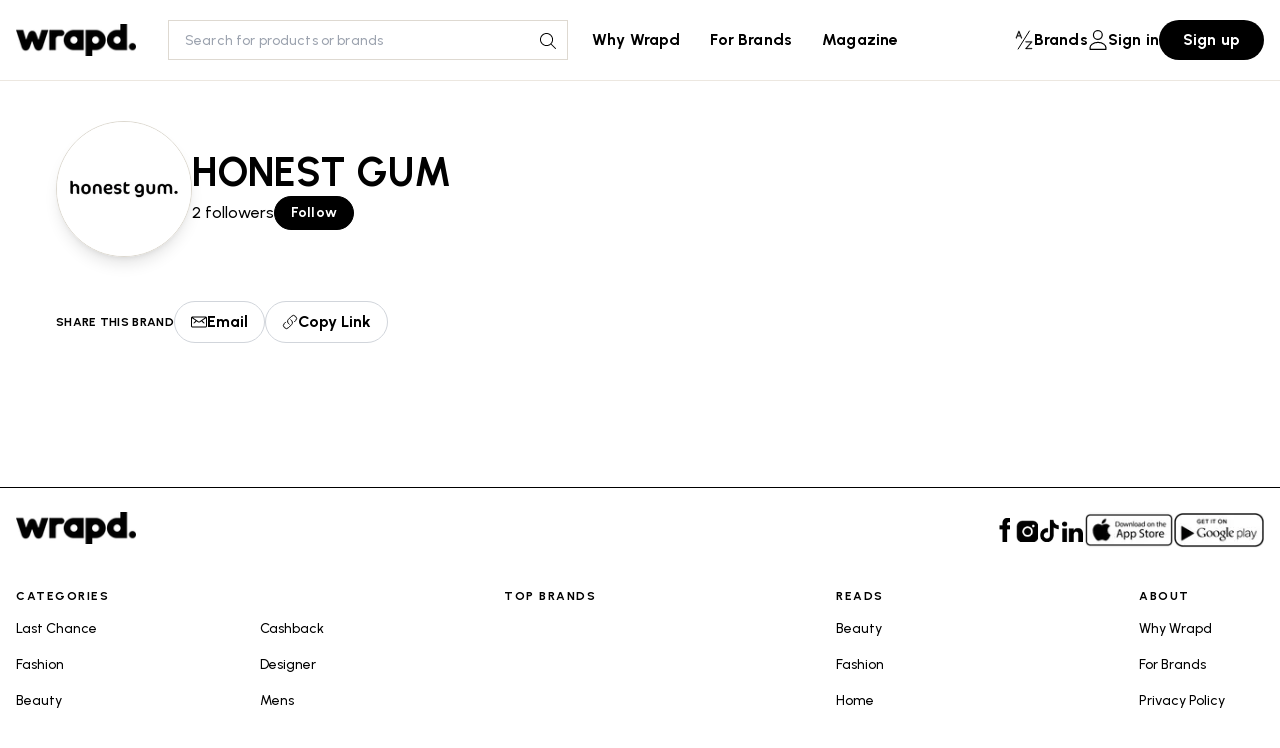

--- FILE ---
content_type: text/html; charset=utf-8
request_url: https://wrapd.ai/brands/honest-gum
body_size: 2188
content:
<!DOCTYPE html><html lang="en"><head><meta charSet="utf-8"/><meta name="viewport" content="width=device-width"/><title>HONEST GUM Deals &amp; sales - Shop the latest HONEST GUM Deals, Sales &amp; Coupons on Wrapd! </title><meta name="description" content=""/><meta name="next-head-count" content="4"/><script>!function(){var analytics=window.analytics=window.analytics||[];if(!analytics.initialize)if(analytics.invoked)window.console&&console.error&&console.error("Segment snippet included twice.");else{analytics.invoked=!0;analytics.methods=["trackSubmit","trackClick","trackLink","trackForm","pageview","identify","reset","group","track","ready","alias","debug","page","once","off","on","addSourceMiddleware","addIntegrationMiddleware","setAnonymousId","addDestinationMiddleware"];analytics.factory=function(e){return function(){if(window.analytics.initialized)return window.analytics[e].apply(window.analytics,arguments);var i=Array.prototype.slice.call(arguments);i.unshift(e);analytics.push(i);return analytics}};for(var i=0;i<analytics.methods.length;i++){var key=analytics.methods[i];analytics[key]=analytics.factory(key)}analytics.load=function(key,i){var t=document.createElement("script");t.type="text/javascript";t.async=!0;t.src="https://cdn.segment.com/analytics.js/v1/" + key + "/analytics.min.js";var n=document.getElementsByTagName("script")[0];n.parentNode.insertBefore(t,n);analytics._loadOptions=i};analytics._writeKey="bQCNB0n8tDsb5D8A93WczwddIEKKp50v";;analytics.SNIPPET_VERSION="4.16.1";
analytics.load("bQCNB0n8tDsb5D8A93WczwddIEKKp50v");
analytics.page();
}}();</script><script src="https://df9009f3ec6044ebbef0c75bf2823f89.js.ubembed.com" async=""></script><link rel="preload" href="/_next/static/css/0d0c3803c6a51c9a.css" as="style"/><link rel="stylesheet" href="/_next/static/css/0d0c3803c6a51c9a.css" data-n-g=""/><noscript data-n-css=""></noscript><script defer="" nomodule="" src="/_next/static/chunks/polyfills-c67a75d1b6f99dc8.js"></script><script src="/_next/static/chunks/webpack-6c4aa9394a53d058.js" defer=""></script><script src="/_next/static/chunks/framework-2c79e2a64abdb08b.js" defer=""></script><script src="/_next/static/chunks/main-064916603c65c9c7.js" defer=""></script><script src="/_next/static/chunks/pages/_app-3ecbe502bcef22ee.js" defer=""></script><script src="/_next/static/chunks/600-c82a44a2e78857b3.js" defer=""></script><script src="/_next/static/chunks/184-eb45cd2d4cbe5235.js" defer=""></script><script src="/_next/static/chunks/pages/brands/%5BbrandSlug%5D-edc153ed7260bcdc.js" defer=""></script><script src="/_next/static/wBxv_DvmFuY_eDT-gKiK7/_buildManifest.js" defer=""></script><script src="/_next/static/wBxv_DvmFuY_eDT-gKiK7/_ssgManifest.js" defer=""></script></head><body><div id="__next"><div style="position:fixed;z-index:9999;top:16px;left:16px;right:16px;bottom:16px;pointer-events:none"></div></div><script id="__NEXT_DATA__" type="application/json">{"props":{"pageProps":{"ghost":{"activeTags":{"tags":[{"id":"64250c0f9c06f102f5349741","name":"Beauty","slug":"beauty","description":null,"feature_image":null,"visibility":"public","og_image":null,"og_title":null,"og_description":null,"twitter_image":null,"twitter_title":null,"twitter_description":null,"meta_title":null,"meta_description":null,"codeinjection_head":null,"codeinjection_foot":null,"canonical_url":null,"accent_color":null,"url":"https://cms.herblackbook.com/tag/beauty/"},{"id":"64250bbc9c06f102f5348b8d","name":"Fashion","slug":"fashion","description":null,"feature_image":null,"visibility":"public","og_image":null,"og_title":null,"og_description":null,"twitter_image":null,"twitter_title":null,"twitter_description":null,"meta_title":null,"meta_description":null,"codeinjection_head":null,"codeinjection_foot":null,"canonical_url":null,"accent_color":null,"url":"https://cms.herblackbook.com/tag/fashion/"},{"id":"64250bbc9c06f102f5348b91","name":"Home","slug":"home","description":null,"feature_image":null,"visibility":"public","og_image":null,"og_title":null,"og_description":null,"twitter_image":null,"twitter_title":null,"twitter_description":null,"meta_title":null,"meta_description":null,"codeinjection_head":null,"codeinjection_foot":null,"canonical_url":null,"accent_color":null,"url":"https://cms.herblackbook.com/tag/home/"},{"id":"6434e68f9c06f102f5349d7d","name":"Other","slug":"other","description":null,"feature_image":null,"visibility":"public","og_image":null,"og_title":null,"og_description":null,"twitter_image":null,"twitter_title":null,"twitter_description":null,"meta_title":null,"meta_description":null,"codeinjection_head":null,"codeinjection_foot":null,"canonical_url":null,"accent_color":null,"url":"https://cms.herblackbook.com/tag/other/"},{"id":"64368c489c06f102f534ac30","name":"Premium","slug":"premium-2","description":null,"feature_image":null,"visibility":"public","og_image":null,"og_title":null,"og_description":null,"twitter_image":null,"twitter_title":null,"twitter_description":null,"meta_title":null,"meta_description":null,"codeinjection_head":null,"codeinjection_foot":null,"canonical_url":null,"accent_color":null,"url":"https://cms.herblackbook.com/tag/premium-2/"},{"id":"64250bbc9c06f102f5348b92","name":"The Wrap","slug":"the-wrap","description":null,"feature_image":null,"visibility":"public","og_image":null,"og_title":null,"og_description":null,"twitter_image":null,"twitter_title":null,"twitter_description":null,"meta_title":null,"meta_description":null,"codeinjection_head":null,"codeinjection_foot":null,"canonical_url":null,"accent_color":null,"url":"https://cms.herblackbook.com/tag/the-wrap/"},{"id":"6434e5ae9c06f102f5349bc5","name":"Wellness","slug":"wellness","description":null,"feature_image":null,"visibility":"public","og_image":null,"og_title":null,"og_description":null,"twitter_image":null,"twitter_title":null,"twitter_description":null,"meta_title":null,"meta_description":null,"codeinjection_head":null,"codeinjection_foot":null,"canonical_url":null,"accent_color":null,"url":"https://cms.herblackbook.com/tag/wellness/"}],"meta":{"pagination":{"page":1,"limit":15,"pages":1,"total":12,"next":null,"prev":null}}}},"brand":{"name":"HONEST GUM","id":1899,"code_name":"honest_gum","description":"","slug":"honest-gum","is_featured":false,"thumbnail_image_white_cloudinary_public_id":null,"thumbnail_image_dark_cloudinary_public_id":"oml007qnwnh8prjli5eh7o9ds8t4","onboarding_image_cloudinary_public_id":null,"thumbnail_image_white":null,"thumbnail_image_dark":"https://app.wrapd.ai/rails/active_storage/blobs/redirect/eyJfcmFpbHMiOnsibWVzc2FnZSI6IkJBaHBBMmFHQ2c9PSIsImV4cCI6bnVsbCwicHVyIjoiYmxvYl9pZCJ9fQ==--17d26f950742a52f45a7c9929a4bba9a30530f9a/Wrapd%20-%20Brand%20Logos%20(11).png?disposition=attachment","onboarding_image":null,"updated_at":"2024-05-07T12:24:06.213+09:30","hex_color_code":"#eedfbb","total_followers":2,"followed":false,"notification_enabled":false,"status":"active"}},"__N_SSP":true},"page":"/brands/[brandSlug]","query":{"brandSlug":"honest-gum"},"buildId":"wBxv_DvmFuY_eDT-gKiK7","isFallback":false,"gssp":true,"scriptLoader":[]}</script></body></html>

--- FILE ---
content_type: application/javascript; charset=UTF-8
request_url: https://wrapd.ai/_next/static/chunks/pages/%5Bcategory_slug%5D-2184595ebd3f74f8.js
body_size: 9062
content:
(self.webpackChunk_N_E=self.webpackChunk_N_E||[]).push([[180],{5721:function(e,s,a){(window.__NEXT_P=window.__NEXT_P||[]).push(["/[category_slug]",function(){return a(3824)}])},7789:function(e,s,a){"use strict";a.r(s);var n=a(5893),t=a(5675),l=a.n(t),i=a(1664),o=a.n(i),r=a(7933),d=a(7963);let c=()=>(0,n.jsxs)(d.Z,{children:[(0,n.jsx)(r.Z,{}),(0,n.jsxs)("div",{className:"container flex flex-col-reverse md:flex-row justify-center items-center text-center mt-[72px] gap-[50px]",children:[(0,n.jsx)("div",{className:"max-w-[420px]",children:(0,n.jsx)(l(),{src:"/theme-images/404.png",width:407,height:420,alt:"hero",className:"object-contain"})}),(0,n.jsxs)("div",{children:[(0,n.jsx)("h3",{className:"font-[900] leading-[48px] text-[32px]",children:"404."}),(0,n.jsx)("h4",{className:"font-[700] text-gray-800 leading-[36px] text-[32px] max-w-[640px]",children:"Oh no! Technical errors make our shopping bots sad. We'll deploy resources to fix it, stat. Shop thousands of other deals on WRAPD in the meantime."}),(0,n.jsx)(o(),{href:"/",children:(0,n.jsx)("button",{className:"bg-black uppercase tracking-wider text-white mt-[24px] rounded-full px-[40px] py-[12px] font-[700] text-[16px] leading-[20px] hover:opacity-90",children:"Browse deals"})})]})]})]});s.default=c},3824:function(e,s,a){"use strict";a.r(s),a.d(s,{__N_SSP:function(){return q},default:function(){return M}});var n=a(5893),t=a(1163),l=a(7963),i=a(3472),o=a(7294),r=a(5675),d=a.n(r),c=a(9527),m=a.n(c),h=a(549),p=a(5744);let u={trending:{title:"Trending Promotions",metaTitle:"Trending Promos - Find the Latest Trendy Promotional Products Online",metaDescription:"Looking for the latest trending deals and online sales available? At Wrapd, we've compiled all of the latest trending deals and promos available from hundreds of leading brands. Start saving now!",metaKeywords:"trending promo, trending sales, trending sale, trends promotional products, trending sale items, trending deals, trending coupon, trends coupon, coupon trends, promotional trends, trending deal, trending online sales, trending promo items, current sales trends, online sales trends, sales trends, trendy promotional products, trending sales products, trending promotional items, trending promotional products, trends sale online, trending sales and deals"},cashback:{title:"Cashback Rewards",metaTitle:"Cashback Rewards - Start Cashback Online Shopping With Wrapd",metaDescription:"Find the very best promotions and cashback rewards programs using Wrapd. Here, you'll find the latest worthwhile cashback deals from leading brands across fashion, homewares, clothing, beauty and more.",metaKeywords:"cashback, cashback reward, cashback rewards, cashback promotion, cashback deals, cashback promotions, cashback deal, cashback promo, cashback sales, cashback sale, promo cashback, cashback online shopping, cash back online shopping, cashback online, cashback coupon, cash back online"},fashion:{title:"Fashion Deals",metaTitle:"Fashion Sales - Discover The Latest Fashion Deals from Leading Brands",metaDescription:"Shop the very best womens fashion deals and coupons from local to huge global brands. Find your favourite fashion labels, unlock discounts and start saving today with Wrapd.",metaKeywords:"fashion sales, fashion sale, womens fashion sale, womens fashion sales, fashion deals, fashion deal, fashion coupon, fashion coupons, womens fashion deals, fashion sales and deals, fashion promotions"},designer:{title:"Designer Sales & Deals",metaTitle:"Designer Sales - Find the Latest Designer Coupons and Live Deals",metaDescription:"Try the Wrapd App today and discover the very best designer sales and coupons available. Uncover hidden deals and sales from your favourite designers today.",metaKeywords:"designer sales, designer sale, womens designer clothes sale, designer online sales, designer online sale, designer accessories sale, designer deal, designer deals, designer coupons, designer coupon"},beauty:{title:"Beauty Products Sales & Deals",metaTitle:"Beauty Sales - Discover the latest Beauty Products Deals Across AUS",metaDescription:"Find the latest beauty product discounts and beauty coupons available now from leading brands. Download the Wrapd App today and start saving on beauty products.",metaKeywords:"beauty sales, beauty discounts, beauty products sale, discounts on beauty products, beauty deals, beauty products deals, beauty coupons, beauty coupon"},everyday:{title:"Everyday Womens Fashion Deals",metaTitle:"Everyday Womens Fashion Deals - Find Everyday Sales across Fashion",metaDescription:"Uncover the latest and greatest in everyday women's fashion deals and coupons. Download the Wrapd App today for more and start saving now.",metaKeywords:"everyday womens fashion sales and deals"},shoes:{title:"Shoe Deals",metaTitle:"Shoe Deals Online - Browse Various Shoes Promotions from Leading Brands",metaDescription:"Need a new pair of shoes at a discounted price? Browse a huge range of shoes promotions and deals from leading brands both locally and internationally at Wrapd.",metaKeywords:"shoes sale, shoes sales, shoe sales online, online shoes sales, online shoes sale, shoes sales online, shoes sale online, shoes deals, deals shoes, deal shoes, shoes deal, shoe deals, discount shoes online, shoe deals online, shoes deal online, shoes deals online, deals shoes online, shoes promotions, shoes promotion, coupons shoes, coupon shoes, shoes coupons, shoes coupon, shoes cashback, shoes sales and deals"},active:{title:"Activewear Promotions",metaTitle:"Activewear Sales - Find the Best Workout Clothes Deals Available",metaDescription:"Find the best activewear discounts and sales available from top leading brands. Find the best deals in the country using the Wrapd App now.",metaKeywords:"activewear sale, gym wear sales, womens activewear sale, workout clothes sale, sports wear sale, gym gear sale, gym clothes for women sale, activewear outlet sale, workout gear sale, workout clothes sale women, workout wear sale, activewear coupon, activewear deals, workout clothes deals, women's workout gear on sale, womens exercise clothes sale, women's workout clothes sale, sale on sports wear, sale gym clothes women, activewear coupons"},wellness:{title:"Wellness Deals",metaTitle:"Wellness Deals - The Best Promotions from Wellness Brands",metaDescription:"Find coupons and deals from your favourite brands in the wellness industry at Wrapd. We've compiled the best active deals across the wellness community and brought them straight to you!",metaKeywords:"wellness sale, wellness deals, wellness sales, wellness coupons, wellness coupon, wellness promotions, promotion wellness, wellness promo items"},home:{title:"Homewares Sales",metaTitle:"Homewares Sales - Find Fantastic Homewares Discounts and Sales Online",metaDescription:"Using Wrapd, you'll find some of the latest and greatest homewares and home item sales from leading brands. Discover hidden coupons, cashback rewards and more with the App.",metaKeywords:"homewares sale, homewares sales, homeware decor sale, home items sale, home wares sale"},swim:{title:"Swimwear Sales",metaTitle:"Swimwear Sales - Find the Latest Swimwear Coupons and Deals",metaDescription:"Uncover some of the latest swimwear discounts and deals out there today. At Wrapd, we do the work for you and connect you to some of the best deals from leading swimwear brands.",metaKeywords:"sale swimsuits, swimwear sale, swimwear sales, swim sale, swim sales, swimwear sale online, swimwear online sale, swimwear promotions, swimwear promotion, swimwear promo, swimwear coupons, swimwear deals, swimwear deal, swimwear coupon, discount swimwear online, swimsuit sales online, swimwear sales and deals"},kids:{title:"Kids Fashion Deals",metaTitle:"Kids Fashion Deals - Start Saving On Kids Fashion Today",metaDescription:"Visit Wrapd and find the latest deals available from top brands in kids clothing. We work with leading fashion brands to find you the best discounts available.",metaKeywords:"kids fashion sales and deals"},travel:{title:"Travel Deals",metaTitle:"Travel Deals - FindTravel Cashback Deals and Promos Across the Globe",metaDescription:"At Wrapd, you'll be connected to all of the greatest travel promotions and travel coupons available online in your area. Download the App and start your savings journey now.",metaKeywords:"travel deal, travel deals, travel sale, travel sales, travel online deals, travel online deal, travel coupons, travel coupon, travel promotion, travel promotions, cashback travel, travel promo, travel cashback, travel products sales and deals, travel sales and deals"},"jewellery-access":{title:"Jewellery Deals",metaTitle:"Jewellery Deals - Shop Womens Jewellery Coupons and Sales",metaDescription:"Navigate to your favourite brands in jewellery and start saving today. At Wrapd you'll find some of the most recent and rewarding jewellery sales and deals available.",metaKeywords:"jewellery sale, jewellery sales, women's jewelry sale, womens jewellery sale, accessories jewellery sale, jewellery coupons, jewellery coupon, ladies jewellery sale, womens jewelry deals, fashion accessories sale, jewellery deals, fashion jewelry sale"},lingerie:{title:"Lingerie Sales",metaTitle:"Lingerie Sales - Find the Best Lingerie Deals All in One Place",metaDescription:"Looking for the best lingerie deals and promotions available now? Using Wrapd, we'll connect you with the best deals available from all your favourite brands and international labels.",metaKeywords:"lingerie sales, lingerie sale, womens underwear sale, womens underwear sales, ladies underwear sales, ladies underwear sale, womens undies sale, women's intimates sale, lingerie promotions, lingerie coupons, lingerie coupon, lingerie deals, lingerie deal, womens underwear deals, ladies undies sale, ladies lingerie sale, lingerie promotion"},mens:{title:"Mens Fashion Deals",metaTitle:"Mens Clothing Sales - Discover Mens Clothing Sales Online and Save",metaDescription:"Find the latest, live online sales in mens fashion with Wrapd! Find your favourite local and global brands and get yourself the best mens fashion deals online.",metaKeywords:"mens clothing sale, mens clothing sales, mens clothes sale, mens clothes sales, men's clothing sale online, mens fashion sale, mens fashion deals, mens fashion deal, mens fashion clothing sale"},"gift-cards":{title:"Gift Card Deals",metaTitle:"Gift Card Deals - Find All The Best Sale Gift Vouchers Online",metaDescription:"Looking to save on some of your favourite brands? Check out our full list of gift card promotions and vouchers online and find a great deal.",metaKeywords:"gift cards online, gift vouchers online, gift card store, e gift cards, vouchers online, gift cards deals, gift card deals, voucher gift card, gift cards promotions, gift card black friday deals, ecards gift cards, gift card online shopping, e voucher gift card, gift card sale online, gift cards for sale near me"},bags:{title:"Handbag Deals",metaTitle:"Handbag Deals - Browse Designer Bag Sales and Handbag Deals Online",metaDescription:"Complete your look with a stunning bag from our designer handbag deals online. We offer exclusive discounts and deals on leading womens handbags.",metaKeywords:"handbags on sale, bag sales, bag sale, designer bag sale, womens bag sale, hand bag sale, womens designer bag sale, bag sale womens, handbag deals, best handbag deals, designer bag sale womens, designer bags womens sale"}},g=()=>{var e;let{category:s,isLoading:a}=(0,o.useContext)(i.W);if(a)return(0,n.jsx)("div",{className:"container mt-[48px]",children:(0,n.jsxs)("div",{className:"flex h-full gap-[16px] items-center",children:[(0,n.jsx)(h.Z,{circle:!0,width:56,height:56,className:"h-[40px]"}),(0,n.jsx)(h.Z,{width:240,height:36})]})});if(!s)return(0,n.jsx)(n.Fragment,{});let{title:t,metaTitle:l,metaDescription:r,metaKeywords:c}=null!==(e=u["".concat(s.slug)])&&void 0!==e?e:{},g="".concat(null==s?void 0:s.name," - Wrapd");return(0,n.jsxs)(n.Fragment,{children:[(0,n.jsxs)(m(),{children:[(0,n.jsx)("title",{children:null!=l?l:g}),(0,n.jsx)("meta",{name:"description",content:null!=r?r:g}),c&&(0,n.jsx)("meta",{name:"keywords",content:c}),(0,n.jsx)("meta",{property:"og:title",content:g})]}),(0,n.jsx)("div",{className:"container mt-[48px]",children:(0,n.jsxs)("h2",{className:"flex gap-[16px] font-[900] text-[40px] md:text-[80px] leading-[36px] md:leading-[80px] items-center",children:[(0,n.jsx)(d(),{src:(0,p.Of)(120,s.icon_ash_cloudinary_public_id),width:"80",height:"80",alt:null==s?void 0:s.name}),null==s?void 0:s.name]})})]})};var x=a(719),v=a(5265),w=a(9949),f=a(1178),y=a(8947),b=a(4174),j=a(3378),N=a(4370);let k=()=>{let e=(0,o.useRef)(null),{isBeginning:s,isEndReached:a,setIsBeginning:t,setIsEndReached:l,handlePreviousSlide:r,handleNextSlide:d}=(0,j.Z)(null==e?void 0:e.current),{featuredCategoryDealItems:c,isLoading:m,category:p}=(0,o.useContext)(i.W);if(!m&&(null==c?void 0:c.length)===0)return(0,n.jsx)(n.Fragment,{});let u=m?[]:c||[];return(0,n.jsxs)("div",{className:"container mt-[54px]",children:[(0,n.jsx)("div",{className:"flex items-center",children:m?(0,n.jsx)(h.Z,{width:200,className:"mb-[12px] h-[32px]"}):(0,n.jsx)("h2",{className:"text-[32px] font-[900] leading-[40px] mb-[12px] uppercase tracking-[0.64px]",children:"Featured"})}),(0,n.jsxs)(x.tq,{onSwiper:s=>{e.current=s},onSlideChange:e=>{let{isBeginning:s,isEnd:a}=e;t(s),l(a)},slidesPerView:1.25,spaceBetween:10,mousewheel:{forceToAxis:!0},pagination:!1,navigation:!1,breakpoints:{640:{slidesPerView:2.25},768:{slidesPerView:3.25},1024:{slidesPerView:4.25},1280:{slidesPerView:5.25}},children:[m&&[,,,,].fill(0).map((e,s)=>(0,n.jsx)(x.o5,{children:(0,n.jsx)("div",{className:"mb-8",children:(0,n.jsx)(h.Z,{className:"w-full ",style:{borderRadius:"12px"},height:452})})},"homepage-featured-skeleton-".concat(s))),null==u?void 0:u.map((e,s)=>{var a;return(0,n.jsx)(x.o5,{children:(0,n.jsx)(w.Z,{eventName:"featured_deal_click",properties:{dealId:null==e?void 0:e.id,dealName:null==e?void 0:e.name,dealTitle:null==e?void 0:null===(a=e.brand)||void 0===a?void 0:a.name,dealType:(0,y.z)(e),daysRemaining:(0,f.OT)(null==e?void 0:e.expiry_at),dealPosition:s+1,section:"Category LP",categoryName:null==p?void 0:p.name},children:(0,n.jsx)(v.ZP,{offer:(0,b.mB)(e),color:null==p?void 0:p.hex_color_code,isNotToblerone:!0})})},"featured-deal-".concat(null==e?void 0:e.id))}),u.length>5&&(0,n.jsx)(N.Z,{topPosition:"200px",sideWidth:"45px",isBeginning:s,isEndReached:a,handlePreviousSlide:r,handleNextSlide:d})]})]})};var _=a(7980),D=a(8199);let S=()=>{let{brands:e,isLoading:s,category:a}=(0,o.useContext)(i.W),{currentViewProperties:{current_view:t}}=(0,D.S)();return s||(null==e?void 0:e.length)!==0?(0,n.jsx)(_.d,{items:null!=e?e:[],isLoading:s,analyticsExtraProps:{section:t,categoryName:null==a?void 0:a.name}}):(0,n.jsx)(n.Fragment,{})};var Z=a(9645),F=a(8935),P=a(1664),T=a.n(P);let W={active_time_desc:"Latest",active_time_asc:"Oldest",brand_name_asc:"Name (A-Z)",brand_name_desc:"Name (Z-A)"},C=()=>{var e,s,a,l;let r=(0,t.useRouter)(),{sortBy:d="active_time_desc"}=r.query,[c,m]=(0,o.useState)(!1),{categoryDeals:p,isFetchingCategoryRegularDeals:g,isLoading:x,category:v}=(0,o.useContext)(i.W),{track:w}=(0,F.Q)();(0,o.useEffect)(()=>{var e,s;let a=null==p?void 0:p.pages[(null==p?void 0:p.pages.length)-1];(null==a?void 0:a.data)&&(null==a?void 0:null===(e=a.data)||void 0===e?void 0:e.length)!==0&&w("deal_page_load",{pageDepth:(null!==(s=null==a?void 0:a.offset)&&void 0!==s?s:0)+1,dealIds:null==a?void 0:a.data.map(e=>null==e?void 0:e.id),section:"Category LP",categoryName:null==v?void 0:v.name})},[null==p?void 0:p.pages]);let f=(null==p?void 0:p.pages)?null==p?void 0:null===(e=p.pages)||void 0===e?void 0:e.flatMap(e=>[...e.data.map(b.mB)]):[],y=g||!g&&0!==f.length,{title:j}=null!==(a=u["".concat(null==v?void 0:v.slug)])&&void 0!==a?a:{};return x?(0,n.jsxs)("div",{className:"container mb-[56px]",children:[(0,n.jsx)("div",{className:"mb-[24px]",children:(0,n.jsx)(h.Z,{width:160,height:24})}),(0,n.jsx)("div",{className:"grid grid-cols-2 md:grid-cols-4 lg:grid-cols-7 gap-[16px]",children:Array(14).fill(0).map((e,s)=>(0,n.jsxs)("div",{children:[(0,n.jsx)(h.Z,{className:"w-full ",style:{borderRadius:"12px"},height:162}),(0,n.jsx)(h.Z,{width:120,className:"mt-2"}),(0,n.jsx)(h.Z,{width:80,style:{borderRadius:12}})]},"deal-section-".concat(s)))})]}):(0,n.jsxs)("div",{className:"container",children:[y&&(0,n.jsxs)("div",{className:"flex justify-between items-center",children:[(0,n.jsx)("h1",{className:"text-[32px] font-[900] leading-[40px] mb-[12px] uppercase tracking-[0.64px]",children:null!=j?j:"".concat(null==v?void 0:v.name," + Sales & Deals")}),(0,n.jsxs)("div",{className:"relative mb-4",children:[(0,n.jsxs)("label",{htmlFor:"sortbox",className:"flex items-center space-x-1 cursor-pointer align-middle",onClick:()=>m(!c),children:[(0,n.jsx)("span",{children:"Sort By: "}),(0,n.jsx)("span",{className:"font-[600]",children:W["".concat(d)]}),(0,n.jsx)("svg",{className:"h-4 w-4 transition-transform duration-200 transform ".concat(c?"rotate-0":"rotate-180"),xmlns:"http://www.w3.org/2000/svg",fill:"none",viewBox:"0 0 24 24",stroke:"currentColor",children:(0,n.jsx)("path",{strokeLinecap:"round",strokeLinejoin:"round",strokeWidth:"2",d:"M19 9l-7 7-7-7"})})]}),(0,n.jsx)("div",{id:"sortboxmenu",className:"absolute mt-1 right-1 top-full min-w-max shadow rounded opacity-0 bg-white border  transition delay-75 ease-in-out ".concat(c?"z-20 opacity-100":"-z-10 opacity-0"),children:(0,n.jsxs)("ul",{className:"block text-right text-gray-900",children:[(0,n.jsx)("li",{children:(0,n.jsx)(T(),{href:{pathname:null==r?void 0:r.pathname,query:{...r.query,sortBy:"active_time_desc"}},scroll:!1,onClick:()=>m(!1),children:(0,n.jsx)("span",{className:"block px-3 py-2 hover:bg-gray-200 ".concat("active_time_desc"===d&&"font-[600]"),children:"Latest"})})}),(0,n.jsx)("li",{children:(0,n.jsx)(T(),{href:{pathname:null==r?void 0:r.pathname,query:{...r.query,sortBy:"active_time_asc"}},scroll:!1,onClick:()=>m(!1),children:(0,n.jsx)("span",{className:"block px-3 py-2 hover:bg-gray-200 ".concat("active_time_asc"===d&&"font-[600]"),children:"Oldest"})})}),(0,n.jsx)("li",{children:(0,n.jsx)(T(),{href:{pathname:null==r?void 0:r.pathname,query:{...r.query,sortBy:"brand_name_asc"}},scroll:!1,onClick:()=>m(!1),children:(0,n.jsx)("span",{className:"block px-3 py-2 hover:bg-gray-200 ".concat("brand_name_asc"===d&&"font-[600]"),children:"Name (A-Z)"})})}),(0,n.jsx)("li",{children:(0,n.jsx)(T(),{href:{pathname:null==r?void 0:r.pathname,query:{...r.query,sortBy:"brand_name_desc"}},scroll:!1,onClick:()=>m(!1),children:(0,n.jsx)("span",{className:"block px-3 py-2 hover:bg-gray-200  ".concat("brand_name_desc"===d&&"font-[600]"),children:"Name (Z-A)"})})})]})})]})]}),(0,n.jsx)("div",{className:"grid grid-cols-2 md:grid-cols-4 lg:grid-cols-7 gap-[16px]",children:null==p?void 0:null===(s=p.pages)||void 0===s?void 0:s.map((e,s)=>{var a;return(0,n.jsx)(o.Fragment,{children:null==e?void 0:null===(a=e.data)||void 0===a?void 0:a.map((e,a)=>{var t;return(0,n.jsx)("div",{className:"mb-[16px]",children:(0,n.jsx)(Z.ZP,{offer:(0,b.mB)(e),analyticsExtraProps:{pageDepth:s+1,dealPosition:42*s+a+1,categoryName:null==v?void 0:v.name},color:null!==(l=null==v?void 0:v.hex_color_code)&&void 0!==l?l:null==e?void 0:null===(t=e.brand)||void 0===t?void 0:t.hex_color_code})},"offer-deals-".concat(null==e?void 0:e.id,"-").concat(a))})},"".concat(null==e?void 0:e.nextId).concat(s))})}),(0,n.jsx)("div",{className:"flex justify-center mb-4 mt-4 h-8",children:g&&(0,n.jsxs)("svg",{className:"animate-spin h-8 w-8 text-gray-800",xmlns:"http://www.w3.org/2000/svg",fill:"none",viewBox:"0 0 24 24",children:[(0,n.jsx)("circle",{className:"opacity-25",cx:"12",cy:"12",r:"10",stroke:"currentColor",strokeWidth:"4"}),(0,n.jsx)("path",{className:"opacity-75",fill:"currentColor",d:"M4 12a8 8 0 018-8V0C5.373 0 0 5.373 0 12h4zm2 5.291A7.962 7.962 0 014 12H0c0 3.042 1.135 5.824 3 7.938l3-2.647z"})]})})]})};var B=a(6290),A=a(7860),L=a(4118),K=a(6975),V=a(7933),E=a(7789),O=a(286),R=a(7610);let z=e=>{let{ghost:s}=e,a=(0,t.useRouter)(),{category_slug:o}=a.query,{posts:r}=(0,B.Z)(s),d=(0,R.BI)("".concat(o)),{data:c,isLoading:m}=(0,O.b)("".concat(d));return m||c?(0,n.jsx)(K.F,{currentView:"Category LP",children:(0,n.jsx)(l.Z,{children:(0,n.jsxs)(i.T,{category:c,children:[(0,n.jsx)(V.Z,{}),(0,n.jsx)(g,{}),(0,n.jsx)(k,{}),(0,n.jsx)(S,{}),r.length>0&&(0,n.jsx)("div",{className:"mb-[56px] mt-[50px]",children:(0,n.jsx)(A.Z,{padded:!1,shopItems:r,light:!1})}),(0,n.jsx)("div",{className:"mt-[56px]",children:(0,n.jsx)(L.Z,{tag:{name:"Latest",slug:"".concat(d),meta_description:"",meta_title:"",description:""}})}),(0,n.jsx)(C,{})]})})}):(0,n.jsx)(E.default,{})};var q=!0,M=z},7860:function(e,s,a){"use strict";a.d(s,{Z:function(){return h}});var n=a(5893),t=a(1664),l=a.n(t),i=a(719),o=a(5675),r=a.n(o);let d=e=>null==e?void 0:e.replace(/(<([^>]+)>)/gi,"");var c=a(9949);let m=e=>{let{shopItems:s,light:a=!0,padded:t=!0,smallHeader:o=!1}=e;return(0,n.jsx)("div",{className:"".concat(a?"bg-white":""," ").concat(t?"mt-[52px]":""),children:(0,n.jsxs)("div",{className:"xl:w-[1240px] px-[24px] xl:px-0 mx-auto  ".concat(t?"mb-[72px] py-[80px]":""),children:[(0,n.jsx)("div",{className:"flex items-center justify-between ".concat(t?"mb-[24px]":""," "),children:(0,n.jsx)("div",{className:"uppercase text-dark-gray ".concat(o?"text-[20px] leading-[24px] font-[500]":"text-[32px] font-[900] leading-[40px] uppercase tracking-[0.64px]"," font-grotesk mb-[16px]"),children:"Shop Products"})}),(0,n.jsx)(i.tq,{slidesPerView:2.25,spaceBetween:10,mousewheel:{forceToAxis:!0},breakpoints:{768:{slidesPerView:4,pagination:!1,navigation:!1,spaceBetween:10},1024:{slidesPerView:6}},children:null==s?void 0:s.map(e=>(0,n.jsx)(i.o5,{children:(0,n.jsx)(c.Z,{eventName:"product_click",properties:{},children:(0,n.jsxs)("div",{className:"flex flex-col gap-[8px]",children:[(0,n.jsx)(l(),{href:e.excerpt,target:"_blank",rel:"noreferrer",className:"rounded-[12px] bg-white  max-w-[205px] max-h-[205px] p-[18px] ",children:(0,n.jsx)(r(),{src:e.feature_image,alt:e.title,height:162,width:162,className:"object-contain object-center"})}),(0,n.jsxs)(l(),{href:e.excerpt,target:"_blank",rel:"noreferrer",className:"font-grotesk",children:[(0,n.jsx)("h3",{className:"font-[700] text-[14px] leading-[20px]",children:e.feature_image_caption}),(0,n.jsx)("h3",{className:"font-[700] text-[16px] leading-[24px] line-clamp-1",children:e.title}),(0,n.jsx)("h6",{className:"font-[400] text-[14px] leading-[16px]",children:d(e.html)})]})]})})},"shop-item-".concat(e.slug,"-shop-item")))})]})})};var h=m},2731:function(e,s,a){"use strict";var n=a(5893),t=a(5675),l=a.n(t),i=a(1664),o=a.n(i),r=a(1163),d=a(4589);let c=e=>{var s,a;let{post:t}=e,i=(0,r.useRouter)(),{blog_slug:c}=i.query,m=null!==(a=null==t?void 0:null===(s=t.tags)||void 0===s?void 0:s.find(e=>e.slug===c))&&void 0!==a?a:{slug:"the-wrap",name:"The Wrap"},{readingTime:h}=(0,d.Z)(t.html);return(0,n.jsxs)(o(),{href:"/magazine/".concat(null==m?void 0:m.slug,"/").concat(null==t?void 0:t.slug),className:"flex flex-col gap-[16px] flex-1 group",children:[(0,n.jsx)("div",{className:"relative overflow-hidden bg-cover bg-no-repeat rounded-md",children:(0,n.jsx)(l(),{src:null==t?void 0:t.feature_image,alt:null==t?void 0:t.title,width:305,height:222,className:"h-[222px] object-cover object-top transition duration-300 ease-in-out group-hover:scale-105"})}),(0,n.jsxs)("div",{children:[(0,n.jsx)("div",{className:"line-clamp-3 font-[700] text-[20px] leading-7",children:null==t?void 0:t.title}),(0,n.jsxs)("div",{className:"flex-none  pt-[16px] text-[10px] flex gap-[12px] items-center",children:[(0,n.jsx)("div",{className:"rounded-full bg-pale-yellow py-[4px] px-[12px] capitalize text-[10px] leading-[16px]",children:null==m?void 0:m.name}),(0,n.jsx)("div",{className:"text-[12px] text-dark-black/[0.7] flex gap-[4px]",children:(0,n.jsxs)("span",{className:"text-[12px] text-dark-black/[0.7]",children:[h," mins read"]})})]})]})]},"post-".concat(null==t?void 0:t.slug))};s.Z=c},4118:function(e,s,a){"use strict";var n=a(5893),t=a(7294),l=a(1664),i=a.n(l),o=a(1038),r=a(3310),d=a(2731),c=a(719),m=a(9949);let h=e=>{let{tag:s,title:a,post:l,smallTitle:h}=e,{posts:p}=(0,r.Z)(s,l),u=(0,t.useMemo)(()=>l?p.filter(e=>(null==l?void 0:l.slug)!==e.slug).slice(0,4):p.slice(0,4),[p,l]);return 0===u.length?(0,n.jsx)(n.Fragment,{}):(0,n.jsxs)("div",{className:"xl:w-[1240px] px-[20px] xl:px-0 mx-auto pb-[56px]",children:[(0,n.jsxs)("div",{className:"flex items-center justify-between mb-[12px] gap-[16px]",children:[(0,n.jsx)(i(),{className:"uppercase text-dark-gray ".concat(h?"text-[20px] font-[500] leading-[24px]":"text-[32px] font-[900] leading-[40px] tracking-[0.64px]"),href:"/magazine/".concat(s.slug),children:(0,n.jsx)("h2",{children:a||s.name})}),!l&&(0,n.jsx)("div",{className:"shrink-0",children:(0,n.jsx)(m.Z,{eventName:"magazine_blog_view_all",properties:{},children:(0,n.jsxs)(i(),{href:"/magazine/".concat(s.slug),className:"flex font-[700] text-[14px] leading-5 gap-[9px] text-dark-gray capitalize items-center",children:[(0,n.jsx)("span",{children:"View All"}),(0,n.jsx)(o.Z,{className:"h-[10px]"})]})})})]}),(0,n.jsx)(c.tq,{slidesPerView:1.25,spaceBetween:10,mousewheel:{forceToAxis:!0},breakpoints:{768:{slidesPerView:4,pagination:!1,navigation:!1,spaceBetween:10},1024:{slidesPerView:4}},children:null==u?void 0:u.map(e=>(0,n.jsx)(c.o5,{children:(0,n.jsx)(m.Z,{eventName:"magazine_blog_click",properties:{articleName:null==e?void 0:e.title},children:(0,n.jsx)(d.Z,{post:e})})},"post-".concat(e.slug)))})]})};s.Z=h},4589:function(e,s,a){"use strict";a.d(s,{Z:function(){return t}});var n=a(7294);function t(e){let s=arguments.length>1&&void 0!==arguments[1]?arguments[1]:260,[a,t]=(0,n.useState)(1);return(0,n.useEffect)(()=>{if(e){var s;let a=null===(s=null==e?void 0:e.match(/\w+/g))||void 0===s?void 0:s.length;t(a||0)}else t(0)},[e]),{readingTime:Math.ceil(a/s),wordsCount:a}}},7933:function(e,s,a){"use strict";a.d(s,{Z:function(){return f}});var n=a(5893),t=a(7294),l=a(549),i=a(6032),o=a(1664),r=a.n(o),d=a(5675),c=a.n(d);let m=e=>{let{category:s,icon:a}=e;return(0,n.jsxs)(r(),{href:"/".concat(null==s?void 0:s.slug),className:"flex gap-[4px] md:gap-[8px] items-center justify-center py-1 hover:opacity-80 flex-col md:flex-row",children:[(0,n.jsx)(c(),{alt:null==s?void 0:s.name,src:a,width:"40",height:"40"}),(0,n.jsx)("h3",{className:"font-[700] text-[14px] leading-5 line-clamp-2 sm:text-start text-center",children:s.name})]})};var h=a(9949),p=a(286),u=a(1163),g=a(5744),x=a(3378),v=a(4889);let w=()=>{let e=(0,u.useRouter)(),{category_slug:s}=e.query,a=(0,t.useRef)(null),{data:o,isLoading:r}=(0,p.L)(),{isBeginning:d,isEndReached:c,setIsBeginning:w,setIsEndReached:f,handlePreviousSlide:y,handleNextSlide:b}=(0,x.Z)(null==a?void 0:a.current);return(0,n.jsx)("div",{className:"container mt-[32px]",children:(0,n.jsxs)(i.t,{onSwiper:e=>{a.current=e},onSlideChange:e=>{let{isBeginning:s,isEnd:a}=e;w(s),f(a)},slidesPerView:5,spaceBetween:4,grid:{rows:2,fill:"row"},breakpoints:{768:{slidesPerView:6.5,pagination:!1,navigation:!1,grid:{rows:1,fill:"column"}},1024:{slidesPerView:10,grid:{rows:1,fill:"column"}}},children:[r&&Array(10).fill(0).map((e,s)=>(0,n.jsx)(i.o,{children:(0,n.jsxs)("div",{className:"flex h-full items-center justify-center py-1 hover:opacity-80 flex-col md:flex-row",children:[(0,n.jsx)(l.Z,{circle:!0,width:40,className:"h-[40px]",containerClassName:"flex-1"}),(0,n.jsx)(l.Z,{width:70})]})},"homepage-category-loading-skeleton-".concat(s))),null==o?void 0:o.map(e=>{let a=(0,g.Of)(80,e.icon_ash_cloudinary_public_id),t=(0,g.Of)(80,e.icon_ivory_cloudinary_public_id);return(0,n.jsx)(i.o,{children:(0,n.jsx)(h.Z,{eventName:"category_click",properties:{categoryName:null==e?void 0:e.name},children:(0,n.jsx)(m,{category:{id:e.id,name:e.name,slug:e.slug},icon:e.slug===s?a:t})})},"category-top-card-".concat(e.id))}),!r&&(null==o?void 0:o.length)>10&&(0,n.jsx)(v.Z,{topPosition:"-5px",isBeginning:d,isEndReached:c,handlePreviousSlide:y,handleNextSlide:b})]})})};var f=w},4599:function(e,s,a){"use strict";a.d(s,{yt:function(){return n}});let n={settings:{endpoint:"content/settings",params:{}},tags:{endpoint:"content/tags",params:{}},tags_item:{endpoint:"content/posts",params:{}},tag:{endpoint:"content/tags/slug/<tag_slug>",params:{}},post:{endpoint:"content/posts/slug/<post_slug>",params:{}},page:{endpoint:"content/pages/slug/<page_slug>",params:{}}}},5534:function(e,s){"use strict";let a=async(e,s)=>{{let a=new URLSearchParams;a.append("path",e),a.append("params",JSON.stringify(s));let n=await fetch("".concat("https://wrapd.ai","/api/ghost?").concat(a.toString()));return n}};s.Z=a},7963:function(e,s,a){"use strict";var n=a(5893),t=a(7294),l=a(3286),i=a(4402),o=a(1163);let r=e=>{let{children:s}=e,a=(0,o.useRouter)(),[r,d]=(0,t.useState)(!1);return((0,t.useEffect)(()=>{d(!0)},[]),(0,t.useEffect)(()=>{a.beforePopState(e=>(e.options.scroll=!1,!0))},[]),r)?(0,n.jsxs)("div",{className:"h-screen flex flex-col",children:[(0,n.jsx)(l.Z,{}),(0,n.jsx)("main",{className:"responsive grow",children:s}),(0,n.jsx)(i.Z,{})]}):(0,n.jsx)(n.Fragment,{})};s.Z=r},3310:function(e,s,a){"use strict";var n=a(7294),t=a(5534),l=a(4599);s.Z=function(e,s){let a=arguments.length>2&&void 0!==arguments[2]?arguments[2]:5,[i,o]=(0,n.useState)([]),r=e.slug;"latest"===r&&(r="hash-latest");let d=()=>{(0,t.Z)(l.yt.tags_item.endpoint,{filter:"tag:".concat(r,"+tag:-hash-shop+tag:-hash-hidden+tag:-hash-offers"),limit:a,order:"published_at desc",include:"tags"}).then(e=>{e.json().then(e=>{o(e.posts)})})};return(0,n.useEffect)(()=>{d()},[]),{fetch:d,posts:i}}},6290:function(e,s,a){"use strict";var n=a(7294);let t=e=>{let s=(0,n.useMemo)(()=>{var s,a;return(null==e?void 0:e.shopItems)&&(null==e?void 0:null===(s=e.shopItems)||void 0===s?void 0:s.posts)?null==e?void 0:null===(a=e.shopItems)||void 0===a?void 0:a.posts:[]},[e]);return{posts:s}};s.Z=t},4370:function(e,s,a){"use strict";var n=a(5893);a(7294);var t=a(1858),l=a(2723);let i=e=>{let{topPosition:s="26px",sideWidth:a="121px",isBeginning:i,isEndReached:o,handlePreviousSlide:r,handleNextSlide:d}=e;return(0,n.jsxs)("div",{className:"md:visible invisible",children:[!i&&(0,n.jsxs)(n.Fragment,{children:[(0,n.jsx)("div",{className:"absolute z-10 top-0 left-0 h-full bg-[#FFF]/80",style:{width:a}}),(0,n.jsx)("button",{className:"absolute z-20 left-0",style:{top:s},onClick:r,children:(0,n.jsx)(t.Z,{})})]}),!o&&(0,n.jsxs)(n.Fragment,{children:[(0,n.jsx)("div",{className:"absolute z-10 top-0 right-0 h-full bg-[#FFF]/80",style:{width:a}}),(0,n.jsx)("button",{className:"absolute z-20 right-0",style:{top:s},onClick:d,children:(0,n.jsx)(l.Z,{})})]})]})};s.Z=i},1038:function(e,s,a){"use strict";var n=a(7294);let t=n.forwardRef(function({title:e,titleId:s,...a},t){return n.createElement("svg",Object.assign({xmlns:"http://www.w3.org/2000/svg",fill:"none",viewBox:"0 0 24 24",strokeWidth:1.5,stroke:"currentColor","aria-hidden":"true",ref:t,"aria-labelledby":s},a),e?n.createElement("title",{id:s},e):null,n.createElement("path",{strokeLinecap:"round",strokeLinejoin:"round",d:"M8.25 4.5l7.5 7.5-7.5 7.5"}))});s.Z=t}},function(e){e.O(0,[600,184,774,888,179],function(){return e(e.s=5721)}),_N_E=e.O()}]);

--- FILE ---
content_type: application/javascript; charset=UTF-8
request_url: https://wrapd.ai/_next/static/chunks/600-c82a44a2e78857b3.js
body_size: 40452
content:
(self.webpackChunk_N_E=self.webpackChunk_N_E||[]).push([[600],{9742:function(t,e){"use strict";e.byteLength=function(t){var e=s(t),r=e[0],n=e[1];return(r+n)*3/4-n},e.toByteArray=function(t){var e,r,i=s(t),a=i[0],u=i[1],l=new o((a+u)*3/4-u),c=0,f=u>0?a-4:a;for(r=0;r<f;r+=4)e=n[t.charCodeAt(r)]<<18|n[t.charCodeAt(r+1)]<<12|n[t.charCodeAt(r+2)]<<6|n[t.charCodeAt(r+3)],l[c++]=e>>16&255,l[c++]=e>>8&255,l[c++]=255&e;return 2===u&&(e=n[t.charCodeAt(r)]<<2|n[t.charCodeAt(r+1)]>>4,l[c++]=255&e),1===u&&(e=n[t.charCodeAt(r)]<<10|n[t.charCodeAt(r+1)]<<4|n[t.charCodeAt(r+2)]>>2,l[c++]=e>>8&255,l[c++]=255&e),l},e.fromByteArray=function(t){for(var e,n=t.length,o=n%3,i=[],a=0,u=n-o;a<u;a+=16383)i.push(function(t,e,n){for(var o,i=[],a=e;a<n;a+=3)i.push(r[(o=(t[a]<<16&16711680)+(t[a+1]<<8&65280)+(255&t[a+2]))>>18&63]+r[o>>12&63]+r[o>>6&63]+r[63&o]);return i.join("")}(t,a,a+16383>u?u:a+16383));return 1===o?i.push(r[(e=t[n-1])>>2]+r[e<<4&63]+"=="):2===o&&i.push(r[(e=(t[n-2]<<8)+t[n-1])>>10]+r[e>>4&63]+r[e<<2&63]+"="),i.join("")};for(var r=[],n=[],o="undefined"!=typeof Uint8Array?Uint8Array:Array,i="ABCDEFGHIJKLMNOPQRSTUVWXYZabcdefghijklmnopqrstuvwxyz0123456789+/",a=0,u=i.length;a<u;++a)r[a]=i[a],n[i.charCodeAt(a)]=a;function s(t){var e=t.length;if(e%4>0)throw Error("Invalid string. Length must be a multiple of 4");var r=t.indexOf("=");-1===r&&(r=e);var n=r===e?0:4-r%4;return[r,n]}n["-".charCodeAt(0)]=62,n["_".charCodeAt(0)]=63},8764:function(t,e,r){"use strict";/*!
 * The buffer module from node.js, for the browser.
 *
 * @author   Feross Aboukhadijeh <https://feross.org>
 * @license  MIT
 */var n=r(9742),o=r(645),i="function"==typeof Symbol&&"function"==typeof Symbol.for?Symbol.for("nodejs.util.inspect.custom"):null;function a(t){if(t>2147483647)throw RangeError('The value "'+t+'" is invalid for option "size"');var e=new Uint8Array(t);return Object.setPrototypeOf(e,u.prototype),e}function u(t,e,r){if("number"==typeof t){if("string"==typeof e)throw TypeError('The "string" argument must be of type string. Received type number');return c(t)}return s(t,e,r)}function s(t,e,r){if("string"==typeof t)return function(t,e){if(("string"!=typeof e||""===e)&&(e="utf8"),!u.isEncoding(e))throw TypeError("Unknown encoding: "+e);var r=0|p(t,e),n=a(r),o=n.write(t,e);return o!==r&&(n=n.slice(0,o)),n}(t,e);if(ArrayBuffer.isView(t))return function(t){if(U(t,Uint8Array)){var e=new Uint8Array(t);return d(e.buffer,e.byteOffset,e.byteLength)}return f(t)}(t);if(null==t)throw TypeError("The first argument must be one of type string, Buffer, ArrayBuffer, Array, or Array-like Object. Received type "+typeof t);if(U(t,ArrayBuffer)||t&&U(t.buffer,ArrayBuffer)||"undefined"!=typeof SharedArrayBuffer&&(U(t,SharedArrayBuffer)||t&&U(t.buffer,SharedArrayBuffer)))return d(t,e,r);if("number"==typeof t)throw TypeError('The "value" argument must not be of type number. Received type number');var n=t.valueOf&&t.valueOf();if(null!=n&&n!==t)return u.from(n,e,r);var o=function(t){if(u.isBuffer(t)){var e,r=0|h(t.length),n=a(r);return 0===n.length||t.copy(n,0,0,r),n}return void 0!==t.length?"number"!=typeof t.length||(e=t.length)!=e?a(0):f(t):"Buffer"===t.type&&Array.isArray(t.data)?f(t.data):void 0}(t);if(o)return o;if("undefined"!=typeof Symbol&&null!=Symbol.toPrimitive&&"function"==typeof t[Symbol.toPrimitive])return u.from(t[Symbol.toPrimitive]("string"),e,r);throw TypeError("The first argument must be one of type string, Buffer, ArrayBuffer, Array, or Array-like Object. Received type "+typeof t)}function l(t){if("number"!=typeof t)throw TypeError('"size" argument must be of type number');if(t<0)throw RangeError('The value "'+t+'" is invalid for option "size"')}function c(t){return l(t),a(t<0?0:0|h(t))}function f(t){for(var e=t.length<0?0:0|h(t.length),r=a(e),n=0;n<e;n+=1)r[n]=255&t[n];return r}function d(t,e,r){var n;if(e<0||t.byteLength<e)throw RangeError('"offset" is outside of buffer bounds');if(t.byteLength<e+(r||0))throw RangeError('"length" is outside of buffer bounds');return Object.setPrototypeOf(n=void 0===e&&void 0===r?new Uint8Array(t):void 0===r?new Uint8Array(t,e):new Uint8Array(t,e,r),u.prototype),n}function h(t){if(t>=2147483647)throw RangeError("Attempt to allocate Buffer larger than maximum size: 0x7fffffff bytes");return 0|t}function p(t,e){if(u.isBuffer(t))return t.length;if(ArrayBuffer.isView(t)||U(t,ArrayBuffer))return t.byteLength;if("string"!=typeof t)throw TypeError('The "string" argument must be one of type string, Buffer, or ArrayBuffer. Received type '+typeof t);var r=t.length,n=arguments.length>2&&!0===arguments[2];if(!n&&0===r)return 0;for(var o=!1;;)switch(e){case"ascii":case"latin1":case"binary":return r;case"utf8":case"utf-8":return C(t).length;case"ucs2":case"ucs-2":case"utf16le":case"utf-16le":return 2*r;case"hex":return r>>>1;case"base64":return k(t).length;default:if(o)return n?-1:C(t).length;e=(""+e).toLowerCase(),o=!0}}function y(t,e,r){var o,i,a=!1;if((void 0===e||e<0)&&(e=0),e>this.length||((void 0===r||r>this.length)&&(r=this.length),r<=0||(r>>>=0)<=(e>>>=0)))return"";for(t||(t="utf8");;)switch(t){case"hex":return function(t,e,r){var n=t.length;(!e||e<0)&&(e=0),(!r||r<0||r>n)&&(r=n);for(var o="",i=e;i<r;++i)o+=R[t[i]];return o}(this,e,r);case"utf8":case"utf-8":return w(this,e,r);case"ascii":return function(t,e,r){var n="";r=Math.min(t.length,r);for(var o=e;o<r;++o)n+=String.fromCharCode(127&t[o]);return n}(this,e,r);case"latin1":case"binary":return function(t,e,r){var n="";r=Math.min(t.length,r);for(var o=e;o<r;++o)n+=String.fromCharCode(t[o]);return n}(this,e,r);case"base64":return o=e,i=r,0===o&&i===this.length?n.fromByteArray(this):n.fromByteArray(this.slice(o,i));case"ucs2":case"ucs-2":case"utf16le":case"utf-16le":return function(t,e,r){for(var n=t.slice(e,r),o="",i=0;i<n.length-1;i+=2)o+=String.fromCharCode(n[i]+256*n[i+1]);return o}(this,e,r);default:if(a)throw TypeError("Unknown encoding: "+t);t=(t+"").toLowerCase(),a=!0}}function g(t,e,r){var n=t[e];t[e]=t[r],t[r]=n}function m(t,e,r,n,o){var i;if(0===t.length)return -1;if("string"==typeof r?(n=r,r=0):r>2147483647?r=2147483647:r<-2147483648&&(r=-2147483648),(i=r=+r)!=i&&(r=o?0:t.length-1),r<0&&(r=t.length+r),r>=t.length){if(o)return -1;r=t.length-1}else if(r<0){if(!o)return -1;r=0}if("string"==typeof e&&(e=u.from(e,n)),u.isBuffer(e))return 0===e.length?-1:v(t,e,r,n,o);if("number"==typeof e)return(e&=255,"function"==typeof Uint8Array.prototype.indexOf)?o?Uint8Array.prototype.indexOf.call(t,e,r):Uint8Array.prototype.lastIndexOf.call(t,e,r):v(t,[e],r,n,o);throw TypeError("val must be string, number or Buffer")}function v(t,e,r,n,o){var i,a=1,u=t.length,s=e.length;if(void 0!==n&&("ucs2"===(n=String(n).toLowerCase())||"ucs-2"===n||"utf16le"===n||"utf-16le"===n)){if(t.length<2||e.length<2)return -1;a=2,u/=2,s/=2,r/=2}function l(t,e){return 1===a?t[e]:t.readUInt16BE(e*a)}if(o){var c=-1;for(i=r;i<u;i++)if(l(t,i)===l(e,-1===c?0:i-c)){if(-1===c&&(c=i),i-c+1===s)return c*a}else -1!==c&&(i-=i-c),c=-1}else for(r+s>u&&(r=u-s),i=r;i>=0;i--){for(var f=!0,d=0;d<s;d++)if(l(t,i+d)!==l(e,d)){f=!1;break}if(f)return i}return -1}function w(t,e,r){r=Math.min(t.length,r);for(var n=[],o=e;o<r;){var i,a,u,s,l=t[o],c=null,f=l>239?4:l>223?3:l>191?2:1;if(o+f<=r)switch(f){case 1:l<128&&(c=l);break;case 2:(192&(i=t[o+1]))==128&&(s=(31&l)<<6|63&i)>127&&(c=s);break;case 3:i=t[o+1],a=t[o+2],(192&i)==128&&(192&a)==128&&(s=(15&l)<<12|(63&i)<<6|63&a)>2047&&(s<55296||s>57343)&&(c=s);break;case 4:i=t[o+1],a=t[o+2],u=t[o+3],(192&i)==128&&(192&a)==128&&(192&u)==128&&(s=(15&l)<<18|(63&i)<<12|(63&a)<<6|63&u)>65535&&s<1114112&&(c=s)}null===c?(c=65533,f=1):c>65535&&(c-=65536,n.push(c>>>10&1023|55296),c=56320|1023&c),n.push(c),o+=f}return function(t){var e=t.length;if(e<=4096)return String.fromCharCode.apply(String,t);for(var r="",n=0;n<e;)r+=String.fromCharCode.apply(String,t.slice(n,n+=4096));return r}(n)}function b(t,e,r){if(t%1!=0||t<0)throw RangeError("offset is not uint");if(t+e>r)throw RangeError("Trying to access beyond buffer length")}function Z(t,e,r,n,o,i){if(!u.isBuffer(t))throw TypeError('"buffer" argument must be a Buffer instance');if(e>o||e<i)throw RangeError('"value" argument is out of bounds');if(r+n>t.length)throw RangeError("Index out of range")}function E(t,e,r,n,o,i){if(r+n>t.length||r<0)throw RangeError("Index out of range")}function T(t,e,r,n,i){return e=+e,r>>>=0,i||E(t,e,r,4,34028234663852886e22,-34028234663852886e22),o.write(t,e,r,n,23,4),r+4}function S(t,e,r,n,i){return e=+e,r>>>=0,i||E(t,e,r,8,17976931348623157e292,-17976931348623157e292),o.write(t,e,r,n,52,8),r+8}e.lW=u,e.h2=50,u.TYPED_ARRAY_SUPPORT=function(){try{var t=new Uint8Array(1),e={foo:function(){return 42}};return Object.setPrototypeOf(e,Uint8Array.prototype),Object.setPrototypeOf(t,e),42===t.foo()}catch(t){return!1}}(),u.TYPED_ARRAY_SUPPORT||"undefined"==typeof console||"function"!=typeof console.error||console.error("This browser lacks typed array (Uint8Array) support which is required by `buffer` v5.x. Use `buffer` v4.x if you require old browser support."),Object.defineProperty(u.prototype,"parent",{enumerable:!0,get:function(){if(u.isBuffer(this))return this.buffer}}),Object.defineProperty(u.prototype,"offset",{enumerable:!0,get:function(){if(u.isBuffer(this))return this.byteOffset}}),u.poolSize=8192,u.from=function(t,e,r){return s(t,e,r)},Object.setPrototypeOf(u.prototype,Uint8Array.prototype),Object.setPrototypeOf(u,Uint8Array),u.alloc=function(t,e,r){return(l(t),t<=0)?a(t):void 0!==e?"string"==typeof r?a(t).fill(e,r):a(t).fill(e):a(t)},u.allocUnsafe=function(t){return c(t)},u.allocUnsafeSlow=function(t){return c(t)},u.isBuffer=function(t){return null!=t&&!0===t._isBuffer&&t!==u.prototype},u.compare=function(t,e){if(U(t,Uint8Array)&&(t=u.from(t,t.offset,t.byteLength)),U(e,Uint8Array)&&(e=u.from(e,e.offset,e.byteLength)),!u.isBuffer(t)||!u.isBuffer(e))throw TypeError('The "buf1", "buf2" arguments must be one of type Buffer or Uint8Array');if(t===e)return 0;for(var r=t.length,n=e.length,o=0,i=Math.min(r,n);o<i;++o)if(t[o]!==e[o]){r=t[o],n=e[o];break}return r<n?-1:n<r?1:0},u.isEncoding=function(t){switch(String(t).toLowerCase()){case"hex":case"utf8":case"utf-8":case"ascii":case"latin1":case"binary":case"base64":case"ucs2":case"ucs-2":case"utf16le":case"utf-16le":return!0;default:return!1}},u.concat=function(t,e){if(!Array.isArray(t))throw TypeError('"list" argument must be an Array of Buffers');if(0===t.length)return u.alloc(0);if(void 0===e)for(r=0,e=0;r<t.length;++r)e+=t[r].length;var r,n=u.allocUnsafe(e),o=0;for(r=0;r<t.length;++r){var i=t[r];if(U(i,Uint8Array))o+i.length>n.length?u.from(i).copy(n,o):Uint8Array.prototype.set.call(n,i,o);else if(u.isBuffer(i))i.copy(n,o);else throw TypeError('"list" argument must be an Array of Buffers');o+=i.length}return n},u.byteLength=p,u.prototype._isBuffer=!0,u.prototype.swap16=function(){var t=this.length;if(t%2!=0)throw RangeError("Buffer size must be a multiple of 16-bits");for(var e=0;e<t;e+=2)g(this,e,e+1);return this},u.prototype.swap32=function(){var t=this.length;if(t%4!=0)throw RangeError("Buffer size must be a multiple of 32-bits");for(var e=0;e<t;e+=4)g(this,e,e+3),g(this,e+1,e+2);return this},u.prototype.swap64=function(){var t=this.length;if(t%8!=0)throw RangeError("Buffer size must be a multiple of 64-bits");for(var e=0;e<t;e+=8)g(this,e,e+7),g(this,e+1,e+6),g(this,e+2,e+5),g(this,e+3,e+4);return this},u.prototype.toString=function(){var t=this.length;return 0===t?"":0==arguments.length?w(this,0,t):y.apply(this,arguments)},u.prototype.toLocaleString=u.prototype.toString,u.prototype.equals=function(t){if(!u.isBuffer(t))throw TypeError("Argument must be a Buffer");return this===t||0===u.compare(this,t)},u.prototype.inspect=function(){var t="",r=e.h2;return t=this.toString("hex",0,r).replace(/(.{2})/g,"$1 ").trim(),this.length>r&&(t+=" ... "),"<Buffer "+t+">"},i&&(u.prototype[i]=u.prototype.inspect),u.prototype.compare=function(t,e,r,n,o){if(U(t,Uint8Array)&&(t=u.from(t,t.offset,t.byteLength)),!u.isBuffer(t))throw TypeError('The "target" argument must be one of type Buffer or Uint8Array. Received type '+typeof t);if(void 0===e&&(e=0),void 0===r&&(r=t?t.length:0),void 0===n&&(n=0),void 0===o&&(o=this.length),e<0||r>t.length||n<0||o>this.length)throw RangeError("out of range index");if(n>=o&&e>=r)return 0;if(n>=o)return -1;if(e>=r)return 1;if(e>>>=0,r>>>=0,n>>>=0,o>>>=0,this===t)return 0;for(var i=o-n,a=r-e,s=Math.min(i,a),l=this.slice(n,o),c=t.slice(e,r),f=0;f<s;++f)if(l[f]!==c[f]){i=l[f],a=c[f];break}return i<a?-1:a<i?1:0},u.prototype.includes=function(t,e,r){return -1!==this.indexOf(t,e,r)},u.prototype.indexOf=function(t,e,r){return m(this,t,e,r,!0)},u.prototype.lastIndexOf=function(t,e,r){return m(this,t,e,r,!1)},u.prototype.write=function(t,e,r,n){if(void 0===e)n="utf8",r=this.length,e=0;else if(void 0===r&&"string"==typeof e)n=e,r=this.length,e=0;else if(isFinite(e))e>>>=0,isFinite(r)?(r>>>=0,void 0===n&&(n="utf8")):(n=r,r=void 0);else throw Error("Buffer.write(string, encoding, offset[, length]) is no longer supported");var o,i,a,u,s,l,c,f,d=this.length-e;if((void 0===r||r>d)&&(r=d),t.length>0&&(r<0||e<0)||e>this.length)throw RangeError("Attempt to write outside buffer bounds");n||(n="utf8");for(var h=!1;;)switch(n){case"hex":return function(t,e,r,n){r=Number(r)||0;var o=t.length-r;n?(n=Number(n))>o&&(n=o):n=o;var i=e.length;n>i/2&&(n=i/2);for(var a=0;a<n;++a){var u=parseInt(e.substr(2*a,2),16);if(u!=u)break;t[r+a]=u}return a}(this,t,e,r);case"utf8":case"utf-8":return o=e,i=r,O(C(t,this.length-o),this,o,i);case"ascii":case"latin1":case"binary":return a=e,u=r,O(function(t){for(var e=[],r=0;r<t.length;++r)e.push(255&t.charCodeAt(r));return e}(t),this,a,u);case"base64":return s=e,l=r,O(k(t),this,s,l);case"ucs2":case"ucs-2":case"utf16le":case"utf-16le":return c=e,f=r,O(function(t,e){for(var r,n,o=[],i=0;i<t.length&&!((e-=2)<0);++i)n=(r=t.charCodeAt(i))>>8,o.push(r%256),o.push(n);return o}(t,this.length-c),this,c,f);default:if(h)throw TypeError("Unknown encoding: "+n);n=(""+n).toLowerCase(),h=!0}},u.prototype.toJSON=function(){return{type:"Buffer",data:Array.prototype.slice.call(this._arr||this,0)}},u.prototype.slice=function(t,e){var r=this.length;t=~~t,e=void 0===e?r:~~e,t<0?(t+=r)<0&&(t=0):t>r&&(t=r),e<0?(e+=r)<0&&(e=0):e>r&&(e=r),e<t&&(e=t);var n=this.subarray(t,e);return Object.setPrototypeOf(n,u.prototype),n},u.prototype.readUintLE=u.prototype.readUIntLE=function(t,e,r){t>>>=0,e>>>=0,r||b(t,e,this.length);for(var n=this[t],o=1,i=0;++i<e&&(o*=256);)n+=this[t+i]*o;return n},u.prototype.readUintBE=u.prototype.readUIntBE=function(t,e,r){t>>>=0,e>>>=0,r||b(t,e,this.length);for(var n=this[t+--e],o=1;e>0&&(o*=256);)n+=this[t+--e]*o;return n},u.prototype.readUint8=u.prototype.readUInt8=function(t,e){return t>>>=0,e||b(t,1,this.length),this[t]},u.prototype.readUint16LE=u.prototype.readUInt16LE=function(t,e){return t>>>=0,e||b(t,2,this.length),this[t]|this[t+1]<<8},u.prototype.readUint16BE=u.prototype.readUInt16BE=function(t,e){return t>>>=0,e||b(t,2,this.length),this[t]<<8|this[t+1]},u.prototype.readUint32LE=u.prototype.readUInt32LE=function(t,e){return t>>>=0,e||b(t,4,this.length),(this[t]|this[t+1]<<8|this[t+2]<<16)+16777216*this[t+3]},u.prototype.readUint32BE=u.prototype.readUInt32BE=function(t,e){return t>>>=0,e||b(t,4,this.length),16777216*this[t]+(this[t+1]<<16|this[t+2]<<8|this[t+3])},u.prototype.readIntLE=function(t,e,r){t>>>=0,e>>>=0,r||b(t,e,this.length);for(var n=this[t],o=1,i=0;++i<e&&(o*=256);)n+=this[t+i]*o;return n>=(o*=128)&&(n-=Math.pow(2,8*e)),n},u.prototype.readIntBE=function(t,e,r){t>>>=0,e>>>=0,r||b(t,e,this.length);for(var n=e,o=1,i=this[t+--n];n>0&&(o*=256);)i+=this[t+--n]*o;return i>=(o*=128)&&(i-=Math.pow(2,8*e)),i},u.prototype.readInt8=function(t,e){return(t>>>=0,e||b(t,1,this.length),128&this[t])?-((255-this[t]+1)*1):this[t]},u.prototype.readInt16LE=function(t,e){t>>>=0,e||b(t,2,this.length);var r=this[t]|this[t+1]<<8;return 32768&r?4294901760|r:r},u.prototype.readInt16BE=function(t,e){t>>>=0,e||b(t,2,this.length);var r=this[t+1]|this[t]<<8;return 32768&r?4294901760|r:r},u.prototype.readInt32LE=function(t,e){return t>>>=0,e||b(t,4,this.length),this[t]|this[t+1]<<8|this[t+2]<<16|this[t+3]<<24},u.prototype.readInt32BE=function(t,e){return t>>>=0,e||b(t,4,this.length),this[t]<<24|this[t+1]<<16|this[t+2]<<8|this[t+3]},u.prototype.readFloatLE=function(t,e){return t>>>=0,e||b(t,4,this.length),o.read(this,t,!0,23,4)},u.prototype.readFloatBE=function(t,e){return t>>>=0,e||b(t,4,this.length),o.read(this,t,!1,23,4)},u.prototype.readDoubleLE=function(t,e){return t>>>=0,e||b(t,8,this.length),o.read(this,t,!0,52,8)},u.prototype.readDoubleBE=function(t,e){return t>>>=0,e||b(t,8,this.length),o.read(this,t,!1,52,8)},u.prototype.writeUintLE=u.prototype.writeUIntLE=function(t,e,r,n){if(t=+t,e>>>=0,r>>>=0,!n){var o=Math.pow(2,8*r)-1;Z(this,t,e,r,o,0)}var i=1,a=0;for(this[e]=255&t;++a<r&&(i*=256);)this[e+a]=t/i&255;return e+r},u.prototype.writeUintBE=u.prototype.writeUIntBE=function(t,e,r,n){if(t=+t,e>>>=0,r>>>=0,!n){var o=Math.pow(2,8*r)-1;Z(this,t,e,r,o,0)}var i=r-1,a=1;for(this[e+i]=255&t;--i>=0&&(a*=256);)this[e+i]=t/a&255;return e+r},u.prototype.writeUint8=u.prototype.writeUInt8=function(t,e,r){return t=+t,e>>>=0,r||Z(this,t,e,1,255,0),this[e]=255&t,e+1},u.prototype.writeUint16LE=u.prototype.writeUInt16LE=function(t,e,r){return t=+t,e>>>=0,r||Z(this,t,e,2,65535,0),this[e]=255&t,this[e+1]=t>>>8,e+2},u.prototype.writeUint16BE=u.prototype.writeUInt16BE=function(t,e,r){return t=+t,e>>>=0,r||Z(this,t,e,2,65535,0),this[e]=t>>>8,this[e+1]=255&t,e+2},u.prototype.writeUint32LE=u.prototype.writeUInt32LE=function(t,e,r){return t=+t,e>>>=0,r||Z(this,t,e,4,4294967295,0),this[e+3]=t>>>24,this[e+2]=t>>>16,this[e+1]=t>>>8,this[e]=255&t,e+4},u.prototype.writeUint32BE=u.prototype.writeUInt32BE=function(t,e,r){return t=+t,e>>>=0,r||Z(this,t,e,4,4294967295,0),this[e]=t>>>24,this[e+1]=t>>>16,this[e+2]=t>>>8,this[e+3]=255&t,e+4},u.prototype.writeIntLE=function(t,e,r,n){if(t=+t,e>>>=0,!n){var o=Math.pow(2,8*r-1);Z(this,t,e,r,o-1,-o)}var i=0,a=1,u=0;for(this[e]=255&t;++i<r&&(a*=256);)t<0&&0===u&&0!==this[e+i-1]&&(u=1),this[e+i]=(t/a>>0)-u&255;return e+r},u.prototype.writeIntBE=function(t,e,r,n){if(t=+t,e>>>=0,!n){var o=Math.pow(2,8*r-1);Z(this,t,e,r,o-1,-o)}var i=r-1,a=1,u=0;for(this[e+i]=255&t;--i>=0&&(a*=256);)t<0&&0===u&&0!==this[e+i+1]&&(u=1),this[e+i]=(t/a>>0)-u&255;return e+r},u.prototype.writeInt8=function(t,e,r){return t=+t,e>>>=0,r||Z(this,t,e,1,127,-128),t<0&&(t=255+t+1),this[e]=255&t,e+1},u.prototype.writeInt16LE=function(t,e,r){return t=+t,e>>>=0,r||Z(this,t,e,2,32767,-32768),this[e]=255&t,this[e+1]=t>>>8,e+2},u.prototype.writeInt16BE=function(t,e,r){return t=+t,e>>>=0,r||Z(this,t,e,2,32767,-32768),this[e]=t>>>8,this[e+1]=255&t,e+2},u.prototype.writeInt32LE=function(t,e,r){return t=+t,e>>>=0,r||Z(this,t,e,4,2147483647,-2147483648),this[e]=255&t,this[e+1]=t>>>8,this[e+2]=t>>>16,this[e+3]=t>>>24,e+4},u.prototype.writeInt32BE=function(t,e,r){return t=+t,e>>>=0,r||Z(this,t,e,4,2147483647,-2147483648),t<0&&(t=4294967295+t+1),this[e]=t>>>24,this[e+1]=t>>>16,this[e+2]=t>>>8,this[e+3]=255&t,e+4},u.prototype.writeFloatLE=function(t,e,r){return T(this,t,e,!0,r)},u.prototype.writeFloatBE=function(t,e,r){return T(this,t,e,!1,r)},u.prototype.writeDoubleLE=function(t,e,r){return S(this,t,e,!0,r)},u.prototype.writeDoubleBE=function(t,e,r){return S(this,t,e,!1,r)},u.prototype.copy=function(t,e,r,n){if(!u.isBuffer(t))throw TypeError("argument should be a Buffer");if(r||(r=0),n||0===n||(n=this.length),e>=t.length&&(e=t.length),e||(e=0),n>0&&n<r&&(n=r),n===r||0===t.length||0===this.length)return 0;if(e<0)throw RangeError("targetStart out of bounds");if(r<0||r>=this.length)throw RangeError("Index out of range");if(n<0)throw RangeError("sourceEnd out of bounds");n>this.length&&(n=this.length),t.length-e<n-r&&(n=t.length-e+r);var o=n-r;return this===t&&"function"==typeof Uint8Array.prototype.copyWithin?this.copyWithin(e,r,n):Uint8Array.prototype.set.call(t,this.subarray(r,n),e),o},u.prototype.fill=function(t,e,r,n){if("string"==typeof t){if("string"==typeof e?(n=e,e=0,r=this.length):"string"==typeof r&&(n=r,r=this.length),void 0!==n&&"string"!=typeof n)throw TypeError("encoding must be a string");if("string"==typeof n&&!u.isEncoding(n))throw TypeError("Unknown encoding: "+n);if(1===t.length){var o,i=t.charCodeAt(0);("utf8"===n&&i<128||"latin1"===n)&&(t=i)}}else"number"==typeof t?t&=255:"boolean"==typeof t&&(t=Number(t));if(e<0||this.length<e||this.length<r)throw RangeError("Out of range index");if(r<=e)return this;if(e>>>=0,r=void 0===r?this.length:r>>>0,t||(t=0),"number"==typeof t)for(o=e;o<r;++o)this[o]=t;else{var a=u.isBuffer(t)?t:u.from(t,n),s=a.length;if(0===s)throw TypeError('The value "'+t+'" is invalid for argument "value"');for(o=0;o<r-e;++o)this[o+e]=a[o%s]}return this};var x=/[^+/0-9A-Za-z-_]/g;function C(t,e){e=e||1/0;for(var r,n=t.length,o=null,i=[],a=0;a<n;++a){if((r=t.charCodeAt(a))>55295&&r<57344){if(!o){if(r>56319||a+1===n){(e-=3)>-1&&i.push(239,191,189);continue}o=r;continue}if(r<56320){(e-=3)>-1&&i.push(239,191,189),o=r;continue}r=(o-55296<<10|r-56320)+65536}else o&&(e-=3)>-1&&i.push(239,191,189);if(o=null,r<128){if((e-=1)<0)break;i.push(r)}else if(r<2048){if((e-=2)<0)break;i.push(r>>6|192,63&r|128)}else if(r<65536){if((e-=3)<0)break;i.push(r>>12|224,r>>6&63|128,63&r|128)}else if(r<1114112){if((e-=4)<0)break;i.push(r>>18|240,r>>12&63|128,r>>6&63|128,63&r|128)}else throw Error("Invalid code point")}return i}function k(t){return n.toByteArray(function(t){if((t=(t=t.split("=")[0]).trim().replace(x,"")).length<2)return"";for(;t.length%4!=0;)t+="=";return t}(t))}function O(t,e,r,n){for(var o=0;o<n&&!(o+r>=e.length)&&!(o>=t.length);++o)e[o+r]=t[o];return o}function U(t,e){return t instanceof e||null!=t&&null!=t.constructor&&null!=t.constructor.name&&t.constructor.name===e.name}var R=function(){for(var t="0123456789abcdef",e=Array(256),r=0;r<16;++r)for(var n=16*r,o=0;o<16;++o)e[n+o]=t[r]+t[o];return e}()},6559:function(t,e,r){"use strict";r.d(e,{Z:function(){return c}});var n,o={lessThanXSeconds:{one:"less than a second",other:"less than {{count}} seconds"},xSeconds:{one:"1 second",other:"{{count}} seconds"},halfAMinute:"half a minute",lessThanXMinutes:{one:"less than a minute",other:"less than {{count}} minutes"},xMinutes:{one:"1 minute",other:"{{count}} minutes"},aboutXHours:{one:"about 1 hour",other:"about {{count}} hours"},xHours:{one:"1 hour",other:"{{count}} hours"},xDays:{one:"1 day",other:"{{count}} days"},aboutXWeeks:{one:"about 1 week",other:"about {{count}} weeks"},xWeeks:{one:"1 week",other:"{{count}} weeks"},aboutXMonths:{one:"about 1 month",other:"about {{count}} months"},xMonths:{one:"1 month",other:"{{count}} months"},aboutXYears:{one:"about 1 year",other:"about {{count}} years"},xYears:{one:"1 year",other:"{{count}} years"},overXYears:{one:"over 1 year",other:"over {{count}} years"},almostXYears:{one:"almost 1 year",other:"almost {{count}} years"}};function i(t){return function(){var e=arguments.length>0&&void 0!==arguments[0]?arguments[0]:{},r=e.width?String(e.width):t.defaultWidth;return t.formats[r]||t.formats[t.defaultWidth]}}var a={date:i({formats:{full:"EEEE, MMMM do, y",long:"MMMM do, y",medium:"MMM d, y",short:"MM/dd/yyyy"},defaultWidth:"full"}),time:i({formats:{full:"h:mm:ss a zzzz",long:"h:mm:ss a z",medium:"h:mm:ss a",short:"h:mm a"},defaultWidth:"full"}),dateTime:i({formats:{full:"{{date}} 'at' {{time}}",long:"{{date}} 'at' {{time}}",medium:"{{date}}, {{time}}",short:"{{date}}, {{time}}"},defaultWidth:"full"})},u={lastWeek:"'last' eeee 'at' p",yesterday:"'yesterday at' p",today:"'today at' p",tomorrow:"'tomorrow at' p",nextWeek:"eeee 'at' p",other:"P"};function s(t){return function(e,r){var n;if("formatting"===(null!=r&&r.context?String(r.context):"standalone")&&t.formattingValues){var o=t.defaultFormattingWidth||t.defaultWidth,i=null!=r&&r.width?String(r.width):o;n=t.formattingValues[i]||t.formattingValues[o]}else{var a=t.defaultWidth,u=null!=r&&r.width?String(r.width):t.defaultWidth;n=t.values[u]||t.values[a]}return n[t.argumentCallback?t.argumentCallback(e):e]}}function l(t){return function(e){var r,n=arguments.length>1&&void 0!==arguments[1]?arguments[1]:{},o=n.width,i=o&&t.matchPatterns[o]||t.matchPatterns[t.defaultMatchWidth],a=e.match(i);if(!a)return null;var u=a[0],s=o&&t.parsePatterns[o]||t.parsePatterns[t.defaultParseWidth],l=Array.isArray(s)?function(t,e){for(var r=0;r<t.length;r++)if(e(t[r]))return r}(s,function(t){return t.test(u)}):function(t,e){for(var r in t)if(t.hasOwnProperty(r)&&e(t[r]))return r}(s,function(t){return t.test(u)});return r=t.valueCallback?t.valueCallback(l):l,{value:r=n.valueCallback?n.valueCallback(r):r,rest:e.slice(u.length)}}}var c={code:"en-US",formatDistance:function(t,e,r){var n,i=o[t];return(n="string"==typeof i?i:1===e?i.one:i.other.replace("{{count}}",e.toString()),null!=r&&r.addSuffix)?r.comparison&&r.comparison>0?"in "+n:n+" ago":n},formatLong:a,formatRelative:function(t,e,r,n){return u[t]},localize:{ordinalNumber:function(t,e){var r=Number(t),n=r%100;if(n>20||n<10)switch(n%10){case 1:return r+"st";case 2:return r+"nd";case 3:return r+"rd"}return r+"th"},era:s({values:{narrow:["B","A"],abbreviated:["BC","AD"],wide:["Before Christ","Anno Domini"]},defaultWidth:"wide"}),quarter:s({values:{narrow:["1","2","3","4"],abbreviated:["Q1","Q2","Q3","Q4"],wide:["1st quarter","2nd quarter","3rd quarter","4th quarter"]},defaultWidth:"wide",argumentCallback:function(t){return t-1}}),month:s({values:{narrow:["J","F","M","A","M","J","J","A","S","O","N","D"],abbreviated:["Jan","Feb","Mar","Apr","May","Jun","Jul","Aug","Sep","Oct","Nov","Dec"],wide:["January","February","March","April","May","June","July","August","September","October","November","December"]},defaultWidth:"wide"}),day:s({values:{narrow:["S","M","T","W","T","F","S"],short:["Su","Mo","Tu","We","Th","Fr","Sa"],abbreviated:["Sun","Mon","Tue","Wed","Thu","Fri","Sat"],wide:["Sunday","Monday","Tuesday","Wednesday","Thursday","Friday","Saturday"]},defaultWidth:"wide"}),dayPeriod:s({values:{narrow:{am:"a",pm:"p",midnight:"mi",noon:"n",morning:"morning",afternoon:"afternoon",evening:"evening",night:"night"},abbreviated:{am:"AM",pm:"PM",midnight:"midnight",noon:"noon",morning:"morning",afternoon:"afternoon",evening:"evening",night:"night"},wide:{am:"a.m.",pm:"p.m.",midnight:"midnight",noon:"noon",morning:"morning",afternoon:"afternoon",evening:"evening",night:"night"}},defaultWidth:"wide",formattingValues:{narrow:{am:"a",pm:"p",midnight:"mi",noon:"n",morning:"in the morning",afternoon:"in the afternoon",evening:"in the evening",night:"at night"},abbreviated:{am:"AM",pm:"PM",midnight:"midnight",noon:"noon",morning:"in the morning",afternoon:"in the afternoon",evening:"in the evening",night:"at night"},wide:{am:"a.m.",pm:"p.m.",midnight:"midnight",noon:"noon",morning:"in the morning",afternoon:"in the afternoon",evening:"in the evening",night:"at night"}},defaultFormattingWidth:"wide"})},match:{ordinalNumber:(n={matchPattern:/^(\d+)(th|st|nd|rd)?/i,parsePattern:/\d+/i,valueCallback:function(t){return parseInt(t,10)}},function(t){var e=arguments.length>1&&void 0!==arguments[1]?arguments[1]:{},r=t.match(n.matchPattern);if(!r)return null;var o=r[0],i=t.match(n.parsePattern);if(!i)return null;var a=n.valueCallback?n.valueCallback(i[0]):i[0];return{value:a=e.valueCallback?e.valueCallback(a):a,rest:t.slice(o.length)}}),era:l({matchPatterns:{narrow:/^(b|a)/i,abbreviated:/^(b\.?\s?c\.?|b\.?\s?c\.?\s?e\.?|a\.?\s?d\.?|c\.?\s?e\.?)/i,wide:/^(before christ|before common era|anno domini|common era)/i},defaultMatchWidth:"wide",parsePatterns:{any:[/^b/i,/^(a|c)/i]},defaultParseWidth:"any"}),quarter:l({matchPatterns:{narrow:/^[1234]/i,abbreviated:/^q[1234]/i,wide:/^[1234](th|st|nd|rd)? quarter/i},defaultMatchWidth:"wide",parsePatterns:{any:[/1/i,/2/i,/3/i,/4/i]},defaultParseWidth:"any",valueCallback:function(t){return t+1}}),month:l({matchPatterns:{narrow:/^[jfmasond]/i,abbreviated:/^(jan|feb|mar|apr|may|jun|jul|aug|sep|oct|nov|dec)/i,wide:/^(january|february|march|april|may|june|july|august|september|october|november|december)/i},defaultMatchWidth:"wide",parsePatterns:{narrow:[/^j/i,/^f/i,/^m/i,/^a/i,/^m/i,/^j/i,/^j/i,/^a/i,/^s/i,/^o/i,/^n/i,/^d/i],any:[/^ja/i,/^f/i,/^mar/i,/^ap/i,/^may/i,/^jun/i,/^jul/i,/^au/i,/^s/i,/^o/i,/^n/i,/^d/i]},defaultParseWidth:"any"}),day:l({matchPatterns:{narrow:/^[smtwf]/i,short:/^(su|mo|tu|we|th|fr|sa)/i,abbreviated:/^(sun|mon|tue|wed|thu|fri|sat)/i,wide:/^(sunday|monday|tuesday|wednesday|thursday|friday|saturday)/i},defaultMatchWidth:"wide",parsePatterns:{narrow:[/^s/i,/^m/i,/^t/i,/^w/i,/^t/i,/^f/i,/^s/i],any:[/^su/i,/^m/i,/^tu/i,/^w/i,/^th/i,/^f/i,/^sa/i]},defaultParseWidth:"any"}),dayPeriod:l({matchPatterns:{narrow:/^(a|p|mi|n|(in the|at) (morning|afternoon|evening|night))/i,any:/^([ap]\.?\s?m\.?|midnight|noon|(in the|at) (morning|afternoon|evening|night))/i},defaultMatchWidth:"any",parsePatterns:{any:{am:/^a/i,pm:/^p/i,midnight:/^mi/i,noon:/^no/i,morning:/morning/i,afternoon:/afternoon/i,evening:/evening/i,night:/night/i}},defaultParseWidth:"any"})},options:{weekStartsOn:0,firstWeekContainsDate:1}}},4314:function(t,e,r){"use strict";r.d(e,{j:function(){return o}});var n={};function o(){return n}},7621:function(t,e){"use strict";var r=function(t,e){switch(t){case"P":return e.date({width:"short"});case"PP":return e.date({width:"medium"});case"PPP":return e.date({width:"long"});default:return e.date({width:"full"})}},n=function(t,e){switch(t){case"p":return e.time({width:"short"});case"pp":return e.time({width:"medium"});case"ppp":return e.time({width:"long"});default:return e.time({width:"full"})}};e.Z={p:n,P:function(t,e){var o,i=t.match(/(P+)(p+)?/)||[],a=i[1],u=i[2];if(!u)return r(t,e);switch(a){case"P":o=e.dateTime({width:"short"});break;case"PP":o=e.dateTime({width:"medium"});break;case"PPP":o=e.dateTime({width:"long"});break;default:o=e.dateTime({width:"full"})}return o.replace("{{date}}",r(a,e)).replace("{{time}}",n(u,e))}}},4262:function(t,e,r){"use strict";function n(t){var e=new Date(Date.UTC(t.getFullYear(),t.getMonth(),t.getDate(),t.getHours(),t.getMinutes(),t.getSeconds(),t.getMilliseconds()));return e.setUTCFullYear(t.getFullYear()),t.getTime()-e.getTime()}r.d(e,{Z:function(){return n}})},3276:function(t,e,r){"use strict";r.d(e,{Z:function(){return u}});var n=r(9013),o=r(6979),i=r(7032),a=r(3882);function u(t){(0,a.Z)(1,arguments);var e=(0,n.Z)(t);return Math.round(((0,o.Z)(e).getTime()-(function(t){(0,a.Z)(1,arguments);var e=(0,i.Z)(t),r=new Date(0);return r.setUTCFullYear(e,0,4),r.setUTCHours(0,0,0,0),(0,o.Z)(r)})(e).getTime())/6048e5)+1}},7032:function(t,e,r){"use strict";r.d(e,{Z:function(){return a}});var n=r(9013),o=r(3882),i=r(6979);function a(t){(0,o.Z)(1,arguments);var e=(0,n.Z)(t),r=e.getUTCFullYear(),a=new Date(0);a.setUTCFullYear(r+1,0,4),a.setUTCHours(0,0,0,0);var u=(0,i.Z)(a),s=new Date(0);s.setUTCFullYear(r,0,4),s.setUTCHours(0,0,0,0);var l=(0,i.Z)(s);return e.getTime()>=u.getTime()?r+1:e.getTime()>=l.getTime()?r:r-1}},5230:function(t,e,r){"use strict";r.d(e,{Z:function(){return l}});var n=r(9013),o=r(9025),i=r(7651),a=r(3882),u=r(3946),s=r(4314);function l(t,e){(0,a.Z)(1,arguments);var r=(0,n.Z)(t);return Math.round(((0,o.Z)(r,e).getTime()-(function(t,e){(0,a.Z)(1,arguments);var r,n,l,c,f,d,h,p,y=(0,s.j)(),g=(0,u.Z)(null!==(r=null!==(n=null!==(l=null!==(c=null==e?void 0:e.firstWeekContainsDate)&&void 0!==c?c:null==e?void 0:null===(f=e.locale)||void 0===f?void 0:null===(d=f.options)||void 0===d?void 0:d.firstWeekContainsDate)&&void 0!==l?l:y.firstWeekContainsDate)&&void 0!==n?n:null===(h=y.locale)||void 0===h?void 0:null===(p=h.options)||void 0===p?void 0:p.firstWeekContainsDate)&&void 0!==r?r:1),m=(0,i.Z)(t,e),v=new Date(0);return v.setUTCFullYear(m,0,g),v.setUTCHours(0,0,0,0),(0,o.Z)(v,e)})(r,e).getTime())/6048e5)+1}},7651:function(t,e,r){"use strict";r.d(e,{Z:function(){return s}});var n=r(9013),o=r(3882),i=r(9025),a=r(3946),u=r(4314);function s(t,e){(0,o.Z)(1,arguments);var r,s,l,c,f,d,h,p,y=(0,n.Z)(t),g=y.getUTCFullYear(),m=(0,u.j)(),v=(0,a.Z)(null!==(r=null!==(s=null!==(l=null!==(c=null==e?void 0:e.firstWeekContainsDate)&&void 0!==c?c:null==e?void 0:null===(f=e.locale)||void 0===f?void 0:null===(d=f.options)||void 0===d?void 0:d.firstWeekContainsDate)&&void 0!==l?l:m.firstWeekContainsDate)&&void 0!==s?s:null===(h=m.locale)||void 0===h?void 0:null===(p=h.options)||void 0===p?void 0:p.firstWeekContainsDate)&&void 0!==r?r:1);if(!(v>=1&&v<=7))throw RangeError("firstWeekContainsDate must be between 1 and 7 inclusively");var w=new Date(0);w.setUTCFullYear(g+1,0,v),w.setUTCHours(0,0,0,0);var b=(0,i.Z)(w,e),Z=new Date(0);Z.setUTCFullYear(g,0,v),Z.setUTCHours(0,0,0,0);var E=(0,i.Z)(Z,e);return y.getTime()>=b.getTime()?g+1:y.getTime()>=E.getTime()?g:g-1}},5267:function(t,e,r){"use strict";r.d(e,{Do:function(){return a},Iu:function(){return i},qp:function(){return u}});var n=["D","DD"],o=["YY","YYYY"];function i(t){return -1!==n.indexOf(t)}function a(t){return -1!==o.indexOf(t)}function u(t,e,r){if("YYYY"===t)throw RangeError("Use `yyyy` instead of `YYYY` (in `".concat(e,"`) for formatting years to the input `").concat(r,"`; see: https://github.com/date-fns/date-fns/blob/master/docs/unicodeTokens.md"));if("YY"===t)throw RangeError("Use `yy` instead of `YY` (in `".concat(e,"`) for formatting years to the input `").concat(r,"`; see: https://github.com/date-fns/date-fns/blob/master/docs/unicodeTokens.md"));if("D"===t)throw RangeError("Use `d` instead of `D` (in `".concat(e,"`) for formatting days of the month to the input `").concat(r,"`; see: https://github.com/date-fns/date-fns/blob/master/docs/unicodeTokens.md"));if("DD"===t)throw RangeError("Use `dd` instead of `DD` (in `".concat(e,"`) for formatting days of the month to the input `").concat(r,"`; see: https://github.com/date-fns/date-fns/blob/master/docs/unicodeTokens.md"))}},3882:function(t,e,r){"use strict";function n(t,e){if(e.length<t)throw TypeError(t+" argument"+(t>1?"s":"")+" required, but only "+e.length+" present")}r.d(e,{Z:function(){return n}})},3645:function(t,e,r){"use strict";r.d(e,{u:function(){return o}});var n={ceil:Math.ceil,round:Math.round,floor:Math.floor,trunc:function(t){return t<0?Math.ceil(t):Math.floor(t)}};function o(t){return t?n[t]:n.trunc}},6979:function(t,e,r){"use strict";r.d(e,{Z:function(){return i}});var n=r(9013),o=r(3882);function i(t){(0,o.Z)(1,arguments);var e=(0,n.Z)(t),r=e.getUTCDay();return e.setUTCDate(e.getUTCDate()-((r<1?7:0)+r-1)),e.setUTCHours(0,0,0,0),e}},9025:function(t,e,r){"use strict";r.d(e,{Z:function(){return u}});var n=r(9013),o=r(3882),i=r(3946),a=r(4314);function u(t,e){(0,o.Z)(1,arguments);var r,u,s,l,c,f,d,h,p=(0,a.j)(),y=(0,i.Z)(null!==(r=null!==(u=null!==(s=null!==(l=null==e?void 0:e.weekStartsOn)&&void 0!==l?l:null==e?void 0:null===(c=e.locale)||void 0===c?void 0:null===(f=c.options)||void 0===f?void 0:f.weekStartsOn)&&void 0!==s?s:p.weekStartsOn)&&void 0!==u?u:null===(d=p.locale)||void 0===d?void 0:null===(h=d.options)||void 0===h?void 0:h.weekStartsOn)&&void 0!==r?r:0);if(!(y>=0&&y<=6))throw RangeError("weekStartsOn must be between 0 and 6 inclusively");var g=(0,n.Z)(t),m=g.getUTCDay();return g.setUTCDate(g.getUTCDate()-((m<y?7:0)+m-y)),g.setUTCHours(0,0,0,0),g}},3946:function(t,e,r){"use strict";function n(t){if(null===t||!0===t||!1===t)return NaN;var e=Number(t);return isNaN(e)?e:e<0?Math.ceil(e):Math.floor(e)}r.d(e,{Z:function(){return n}})},7349:function(t,e,r){"use strict";r.d(e,{Z:function(){return a}});var n=r(3946),o=r(9013),i=r(3882);function a(t,e){(0,i.Z)(2,arguments);var r=(0,o.Z)(t),a=(0,n.Z)(e);return isNaN(a)?new Date(NaN):(a&&r.setDate(r.getDate()+a),r)}},6948:function(t,e,r){"use strict";r.d(e,{qk:function(){return i},vh:function(){return o},yJ:function(){return n}});var n=6e4,o=36e5,i=1e3},4533:function(t,e,r){"use strict";r.d(e,{Z:function(){return s}});var n=r(9013),o=r(4262),i=r(3882);function a(t){(0,i.Z)(1,arguments);var e=(0,n.Z)(t);return e.setHours(0,0,0,0),e}function u(t,e){var r=t.getFullYear()-e.getFullYear()||t.getMonth()-e.getMonth()||t.getDate()-e.getDate()||t.getHours()-e.getHours()||t.getMinutes()-e.getMinutes()||t.getSeconds()-e.getSeconds()||t.getMilliseconds()-e.getMilliseconds();return r<0?-1:r>0?1:r}function s(t,e){(0,i.Z)(2,arguments);var r=(0,n.Z)(t),s=(0,n.Z)(e),l=u(r,s),c=Math.abs(function(t,e){(0,i.Z)(2,arguments);var r=a(t),n=a(e);return Math.round((r.getTime()-(0,o.Z)(r)-(n.getTime()-(0,o.Z)(n)))/864e5)}(r,s));r.setDate(r.getDate()-l*c);var f=Number(u(r,s)===-l),d=l*(c-f);return 0===d?0:d}},6972:function(t,e,r){"use strict";r.d(e,{Z:function(){return u}});var n=r(6948),o=r(9910),i=r(3882),a=r(3645);function u(t,e,r){(0,i.Z)(2,arguments);var u=(0,o.Z)(t,e)/n.vh;return(0,a.u)(null==r?void 0:r.roundingMethod)(u)}},9910:function(t,e,r){"use strict";r.d(e,{Z:function(){return i}});var n=r(9013),o=r(3882);function i(t,e){return(0,o.Z)(2,arguments),(0,n.Z)(t).getTime()-(0,n.Z)(e).getTime()}},9690:function(t,e,r){"use strict";r.d(e,{Z:function(){return u}});var n=r(6948),o=r(9910),i=r(3882),a=r(3645);function u(t,e,r){(0,i.Z)(2,arguments);var u=(0,o.Z)(t,e)/n.yJ;return(0,a.u)(null==r?void 0:r.roundingMethod)(u)}},4201:function(t,e,r){"use strict";r.d(e,{Z:function(){return U}});var n=r(1002),o=r(3882),i=r(9013),a=r(2234),u=r(3276),s=r(7032),l=r(5230),c=r(7651);function f(t,e){for(var r=Math.abs(t).toString();r.length<e;)r="0"+r;return(t<0?"-":"")+r}var d={y:function(t,e){var r=t.getUTCFullYear(),n=r>0?r:1-r;return f("yy"===e?n%100:n,e.length)},M:function(t,e){var r=t.getUTCMonth();return"M"===e?String(r+1):f(r+1,2)},d:function(t,e){return f(t.getUTCDate(),e.length)},a:function(t,e){var r=t.getUTCHours()/12>=1?"pm":"am";switch(e){case"a":case"aa":return r.toUpperCase();case"aaa":return r;case"aaaaa":return r[0];default:return"am"===r?"a.m.":"p.m."}},h:function(t,e){return f(t.getUTCHours()%12||12,e.length)},H:function(t,e){return f(t.getUTCHours(),e.length)},m:function(t,e){return f(t.getUTCMinutes(),e.length)},s:function(t,e){return f(t.getUTCSeconds(),e.length)},S:function(t,e){var r=e.length;return f(Math.floor(t.getUTCMilliseconds()*Math.pow(10,r-3)),e.length)}},h={am:"am",pm:"pm",midnight:"midnight",noon:"noon",morning:"morning",afternoon:"afternoon",evening:"evening",night:"night"};function p(t,e){var r=t>0?"-":"+",n=Math.abs(t),o=Math.floor(n/60),i=n%60;return 0===i?r+String(o):r+String(o)+(e||"")+f(i,2)}function y(t,e){return t%60==0?(t>0?"-":"+")+f(Math.abs(t)/60,2):g(t,e)}function g(t,e){var r=Math.abs(t);return(t>0?"-":"+")+f(Math.floor(r/60),2)+(e||"")+f(r%60,2)}var m={G:function(t,e,r){var n=t.getUTCFullYear()>0?1:0;switch(e){case"G":case"GG":case"GGG":return r.era(n,{width:"abbreviated"});case"GGGGG":return r.era(n,{width:"narrow"});default:return r.era(n,{width:"wide"})}},y:function(t,e,r){if("yo"===e){var n=t.getUTCFullYear();return r.ordinalNumber(n>0?n:1-n,{unit:"year"})}return d.y(t,e)},Y:function(t,e,r,n){var o=(0,c.Z)(t,n),i=o>0?o:1-o;return"YY"===e?f(i%100,2):"Yo"===e?r.ordinalNumber(i,{unit:"year"}):f(i,e.length)},R:function(t,e){return f((0,s.Z)(t),e.length)},u:function(t,e){return f(t.getUTCFullYear(),e.length)},Q:function(t,e,r){var n=Math.ceil((t.getUTCMonth()+1)/3);switch(e){case"Q":return String(n);case"QQ":return f(n,2);case"Qo":return r.ordinalNumber(n,{unit:"quarter"});case"QQQ":return r.quarter(n,{width:"abbreviated",context:"formatting"});case"QQQQQ":return r.quarter(n,{width:"narrow",context:"formatting"});default:return r.quarter(n,{width:"wide",context:"formatting"})}},q:function(t,e,r){var n=Math.ceil((t.getUTCMonth()+1)/3);switch(e){case"q":return String(n);case"qq":return f(n,2);case"qo":return r.ordinalNumber(n,{unit:"quarter"});case"qqq":return r.quarter(n,{width:"abbreviated",context:"standalone"});case"qqqqq":return r.quarter(n,{width:"narrow",context:"standalone"});default:return r.quarter(n,{width:"wide",context:"standalone"})}},M:function(t,e,r){var n=t.getUTCMonth();switch(e){case"M":case"MM":return d.M(t,e);case"Mo":return r.ordinalNumber(n+1,{unit:"month"});case"MMM":return r.month(n,{width:"abbreviated",context:"formatting"});case"MMMMM":return r.month(n,{width:"narrow",context:"formatting"});default:return r.month(n,{width:"wide",context:"formatting"})}},L:function(t,e,r){var n=t.getUTCMonth();switch(e){case"L":return String(n+1);case"LL":return f(n+1,2);case"Lo":return r.ordinalNumber(n+1,{unit:"month"});case"LLL":return r.month(n,{width:"abbreviated",context:"standalone"});case"LLLLL":return r.month(n,{width:"narrow",context:"standalone"});default:return r.month(n,{width:"wide",context:"standalone"})}},w:function(t,e,r,n){var o=(0,l.Z)(t,n);return"wo"===e?r.ordinalNumber(o,{unit:"week"}):f(o,e.length)},I:function(t,e,r){var n=(0,u.Z)(t);return"Io"===e?r.ordinalNumber(n,{unit:"week"}):f(n,e.length)},d:function(t,e,r){return"do"===e?r.ordinalNumber(t.getUTCDate(),{unit:"date"}):d.d(t,e)},D:function(t,e,r){var n=function(t){(0,o.Z)(1,arguments);var e=(0,i.Z)(t),r=e.getTime();return e.setUTCMonth(0,1),e.setUTCHours(0,0,0,0),Math.floor((r-e.getTime())/864e5)+1}(t);return"Do"===e?r.ordinalNumber(n,{unit:"dayOfYear"}):f(n,e.length)},E:function(t,e,r){var n=t.getUTCDay();switch(e){case"E":case"EE":case"EEE":return r.day(n,{width:"abbreviated",context:"formatting"});case"EEEEE":return r.day(n,{width:"narrow",context:"formatting"});case"EEEEEE":return r.day(n,{width:"short",context:"formatting"});default:return r.day(n,{width:"wide",context:"formatting"})}},e:function(t,e,r,n){var o=t.getUTCDay(),i=(o-n.weekStartsOn+8)%7||7;switch(e){case"e":return String(i);case"ee":return f(i,2);case"eo":return r.ordinalNumber(i,{unit:"day"});case"eee":return r.day(o,{width:"abbreviated",context:"formatting"});case"eeeee":return r.day(o,{width:"narrow",context:"formatting"});case"eeeeee":return r.day(o,{width:"short",context:"formatting"});default:return r.day(o,{width:"wide",context:"formatting"})}},c:function(t,e,r,n){var o=t.getUTCDay(),i=(o-n.weekStartsOn+8)%7||7;switch(e){case"c":return String(i);case"cc":return f(i,e.length);case"co":return r.ordinalNumber(i,{unit:"day"});case"ccc":return r.day(o,{width:"abbreviated",context:"standalone"});case"ccccc":return r.day(o,{width:"narrow",context:"standalone"});case"cccccc":return r.day(o,{width:"short",context:"standalone"});default:return r.day(o,{width:"wide",context:"standalone"})}},i:function(t,e,r){var n=t.getUTCDay(),o=0===n?7:n;switch(e){case"i":return String(o);case"ii":return f(o,e.length);case"io":return r.ordinalNumber(o,{unit:"day"});case"iii":return r.day(n,{width:"abbreviated",context:"formatting"});case"iiiii":return r.day(n,{width:"narrow",context:"formatting"});case"iiiiii":return r.day(n,{width:"short",context:"formatting"});default:return r.day(n,{width:"wide",context:"formatting"})}},a:function(t,e,r){var n=t.getUTCHours()/12>=1?"pm":"am";switch(e){case"a":case"aa":return r.dayPeriod(n,{width:"abbreviated",context:"formatting"});case"aaa":return r.dayPeriod(n,{width:"abbreviated",context:"formatting"}).toLowerCase();case"aaaaa":return r.dayPeriod(n,{width:"narrow",context:"formatting"});default:return r.dayPeriod(n,{width:"wide",context:"formatting"})}},b:function(t,e,r){var n,o=t.getUTCHours();switch(n=12===o?h.noon:0===o?h.midnight:o/12>=1?"pm":"am",e){case"b":case"bb":return r.dayPeriod(n,{width:"abbreviated",context:"formatting"});case"bbb":return r.dayPeriod(n,{width:"abbreviated",context:"formatting"}).toLowerCase();case"bbbbb":return r.dayPeriod(n,{width:"narrow",context:"formatting"});default:return r.dayPeriod(n,{width:"wide",context:"formatting"})}},B:function(t,e,r){var n,o=t.getUTCHours();switch(n=o>=17?h.evening:o>=12?h.afternoon:o>=4?h.morning:h.night,e){case"B":case"BB":case"BBB":return r.dayPeriod(n,{width:"abbreviated",context:"formatting"});case"BBBBB":return r.dayPeriod(n,{width:"narrow",context:"formatting"});default:return r.dayPeriod(n,{width:"wide",context:"formatting"})}},h:function(t,e,r){if("ho"===e){var n=t.getUTCHours()%12;return 0===n&&(n=12),r.ordinalNumber(n,{unit:"hour"})}return d.h(t,e)},H:function(t,e,r){return"Ho"===e?r.ordinalNumber(t.getUTCHours(),{unit:"hour"}):d.H(t,e)},K:function(t,e,r){var n=t.getUTCHours()%12;return"Ko"===e?r.ordinalNumber(n,{unit:"hour"}):f(n,e.length)},k:function(t,e,r){var n=t.getUTCHours();return(0===n&&(n=24),"ko"===e)?r.ordinalNumber(n,{unit:"hour"}):f(n,e.length)},m:function(t,e,r){return"mo"===e?r.ordinalNumber(t.getUTCMinutes(),{unit:"minute"}):d.m(t,e)},s:function(t,e,r){return"so"===e?r.ordinalNumber(t.getUTCSeconds(),{unit:"second"}):d.s(t,e)},S:function(t,e){return d.S(t,e)},X:function(t,e,r,n){var o=(n._originalDate||t).getTimezoneOffset();if(0===o)return"Z";switch(e){case"X":return y(o);case"XXXX":case"XX":return g(o);default:return g(o,":")}},x:function(t,e,r,n){var o=(n._originalDate||t).getTimezoneOffset();switch(e){case"x":return y(o);case"xxxx":case"xx":return g(o);default:return g(o,":")}},O:function(t,e,r,n){var o=(n._originalDate||t).getTimezoneOffset();switch(e){case"O":case"OO":case"OOO":return"GMT"+p(o,":");default:return"GMT"+g(o,":")}},z:function(t,e,r,n){var o=(n._originalDate||t).getTimezoneOffset();switch(e){case"z":case"zz":case"zzz":return"GMT"+p(o,":");default:return"GMT"+g(o,":")}},t:function(t,e,r,n){return f(Math.floor((n._originalDate||t).getTime()/1e3),e.length)},T:function(t,e,r,n){return f((n._originalDate||t).getTime(),e.length)}},v=r(7621),w=r(4262),b=r(5267),Z=r(3946),E=r(4314),T=r(6559),S=/[yYQqMLwIdDecihHKkms]o|(\w)\1*|''|'(''|[^'])+('|$)|./g,x=/P+p+|P+|p+|''|'(''|[^'])+('|$)|./g,C=/^'([^]*?)'?$/,k=/''/g,O=/[a-zA-Z]/;function U(t,e,r){(0,o.Z)(2,arguments);var u,s,l,c,f,d,h,p,y,g,U,R,P,A,D,M,_,N,j=String(e),L=(0,E.j)(),B=null!==(u=null!==(s=null==r?void 0:r.locale)&&void 0!==s?s:L.locale)&&void 0!==u?u:T.Z,I=(0,Z.Z)(null!==(l=null!==(c=null!==(f=null!==(d=null==r?void 0:r.firstWeekContainsDate)&&void 0!==d?d:null==r?void 0:null===(h=r.locale)||void 0===h?void 0:null===(p=h.options)||void 0===p?void 0:p.firstWeekContainsDate)&&void 0!==f?f:L.firstWeekContainsDate)&&void 0!==c?c:null===(y=L.locale)||void 0===y?void 0:null===(g=y.options)||void 0===g?void 0:g.firstWeekContainsDate)&&void 0!==l?l:1);if(!(I>=1&&I<=7))throw RangeError("firstWeekContainsDate must be between 1 and 7 inclusively");var F=(0,Z.Z)(null!==(U=null!==(R=null!==(P=null!==(A=null==r?void 0:r.weekStartsOn)&&void 0!==A?A:null==r?void 0:null===(D=r.locale)||void 0===D?void 0:null===(M=D.options)||void 0===M?void 0:M.weekStartsOn)&&void 0!==P?P:L.weekStartsOn)&&void 0!==R?R:null===(_=L.locale)||void 0===_?void 0:null===(N=_.options)||void 0===N?void 0:N.weekStartsOn)&&void 0!==U?U:0);if(!(F>=0&&F<=6))throw RangeError("weekStartsOn must be between 0 and 6 inclusively");if(!B.localize)throw RangeError("locale must contain localize property");if(!B.formatLong)throw RangeError("locale must contain formatLong property");var q=(0,i.Z)(t);if(!function(t){return(0,o.Z)(1,arguments),(!!function(t){return(0,o.Z)(1,arguments),t instanceof Date||"object"===(0,n.Z)(t)&&"[object Date]"===Object.prototype.toString.call(t)}(t)||"number"==typeof t)&&!isNaN(Number((0,i.Z)(t)))}(q))throw RangeError("Invalid time value");var H=(0,w.Z)(q),Y=(0,a.Z)(q,H),W={firstWeekContainsDate:I,weekStartsOn:F,locale:B,_originalDate:q};return j.match(x).map(function(t){var e=t[0];return"p"===e||"P"===e?(0,v.Z[e])(t,B.formatLong):t}).join("").match(S).map(function(n){if("''"===n)return"'";var o,i=n[0];if("'"===i)return(o=n.match(C))?o[1].replace(k,"'"):n;var a=m[i];if(a)return!(null!=r&&r.useAdditionalWeekYearTokens)&&(0,b.Do)(n)&&(0,b.qp)(n,e,String(t)),!(null!=r&&r.useAdditionalDayOfYearTokens)&&(0,b.Iu)(n)&&(0,b.qp)(n,e,String(t)),a(Y,n,B.localize,W);if(i.match(O))throw RangeError("Format string contains an unescaped latin alphabet character `"+i+"`");return n}).join("")}},2227:function(t,e,r){"use strict";r.d(e,{Z:function(){return a}});var n=r(9013),o=r(3946),i=r(3882);function a(t){(0,i.Z)(1,arguments);var e=(0,o.Z)(t);return(0,n.Z)(1e3*e)}},1691:function(t,e,r){"use strict";r.d(e,{Z:function(){return tU}});var n=r(1002),o=r(181);function i(t,e){var r="undefined"!=typeof Symbol&&t[Symbol.iterator]||t["@@iterator"];if(!r){if(Array.isArray(t)||(r=(0,o.Z)(t))||e&&t&&"number"==typeof t.length){r&&(t=r);var n=0,i=function(){};return{s:i,n:function(){return n>=t.length?{done:!0}:{done:!1,value:t[n++]}},e:function(t){throw t},f:i}}throw TypeError("Invalid attempt to iterate non-iterable instance.\nIn order to be iterable, non-array objects must have a [Symbol.iterator]() method.")}var a,u=!0,s=!1;return{s:function(){r=r.call(t)},n:function(){var t=r.next();return u=t.done,t},e:function(t){s=!0,a=t},f:function(){try{u||null==r.return||r.return()}finally{if(s)throw a}}}}var a=r(6559),u=r(2234),s=r(9013),l=r(7621),c=r(4262),f=r(5267),d=r(3946),h=r(3882),p=r(7326),y=r(136),g=r(3568),m=r(5671),v=r(3144),w=r(4942),b=function(){function t(){(0,m.Z)(this,t),(0,w.Z)(this,"priority",void 0),(0,w.Z)(this,"subPriority",0)}return(0,v.Z)(t,[{key:"validate",value:function(t,e){return!0}}]),t}(),Z=function(t){(0,y.Z)(r,t);var e=(0,g.Z)(r);function r(t,n,o,i,a){var u;return(0,m.Z)(this,r),(u=e.call(this)).value=t,u.validateValue=n,u.setValue=o,u.priority=i,a&&(u.subPriority=a),u}return(0,v.Z)(r,[{key:"validate",value:function(t,e){return this.validateValue(t,this.value,e)}},{key:"set",value:function(t,e,r){return this.setValue(t,e,this.value,r)}}]),r}(b),E=function(t){(0,y.Z)(r,t);var e=(0,g.Z)(r);function r(){var t;(0,m.Z)(this,r);for(var n=arguments.length,o=Array(n),i=0;i<n;i++)o[i]=arguments[i];return t=e.call.apply(e,[this].concat(o)),(0,w.Z)((0,p.Z)(t),"priority",10),(0,w.Z)((0,p.Z)(t),"subPriority",-1),t}return(0,v.Z)(r,[{key:"set",value:function(t,e){if(e.timestampIsSet)return t;var r=new Date(0);return r.setFullYear(t.getUTCFullYear(),t.getUTCMonth(),t.getUTCDate()),r.setHours(t.getUTCHours(),t.getUTCMinutes(),t.getUTCSeconds(),t.getUTCMilliseconds()),r}}]),r}(b),T=function(){function t(){(0,m.Z)(this,t),(0,w.Z)(this,"incompatibleTokens",void 0),(0,w.Z)(this,"priority",void 0),(0,w.Z)(this,"subPriority",void 0)}return(0,v.Z)(t,[{key:"run",value:function(t,e,r,n){var o=this.parse(t,e,r,n);return o?{setter:new Z(o.value,this.validate,this.set,this.priority,this.subPriority),rest:o.rest}:null}},{key:"validate",value:function(t,e,r){return!0}}]),t}(),S=function(t){(0,y.Z)(r,t);var e=(0,g.Z)(r);function r(){var t;(0,m.Z)(this,r);for(var n=arguments.length,o=Array(n),i=0;i<n;i++)o[i]=arguments[i];return t=e.call.apply(e,[this].concat(o)),(0,w.Z)((0,p.Z)(t),"priority",140),(0,w.Z)((0,p.Z)(t),"incompatibleTokens",["R","u","t","T"]),t}return(0,v.Z)(r,[{key:"parse",value:function(t,e,r){switch(e){case"G":case"GG":case"GGG":return r.era(t,{width:"abbreviated"})||r.era(t,{width:"narrow"});case"GGGGG":return r.era(t,{width:"narrow"});default:return r.era(t,{width:"wide"})||r.era(t,{width:"abbreviated"})||r.era(t,{width:"narrow"})}}},{key:"set",value:function(t,e,r){return e.era=r,t.setUTCFullYear(r,0,1),t.setUTCHours(0,0,0,0),t}}]),r}(T),x=r(6948),C={month:/^(1[0-2]|0?\d)/,date:/^(3[0-1]|[0-2]?\d)/,dayOfYear:/^(36[0-6]|3[0-5]\d|[0-2]?\d?\d)/,week:/^(5[0-3]|[0-4]?\d)/,hour23h:/^(2[0-3]|[0-1]?\d)/,hour24h:/^(2[0-4]|[0-1]?\d)/,hour11h:/^(1[0-1]|0?\d)/,hour12h:/^(1[0-2]|0?\d)/,minute:/^[0-5]?\d/,second:/^[0-5]?\d/,singleDigit:/^\d/,twoDigits:/^\d{1,2}/,threeDigits:/^\d{1,3}/,fourDigits:/^\d{1,4}/,anyDigitsSigned:/^-?\d+/,singleDigitSigned:/^-?\d/,twoDigitsSigned:/^-?\d{1,2}/,threeDigitsSigned:/^-?\d{1,3}/,fourDigitsSigned:/^-?\d{1,4}/},k={basicOptionalMinutes:/^([+-])(\d{2})(\d{2})?|Z/,basic:/^([+-])(\d{2})(\d{2})|Z/,basicOptionalSeconds:/^([+-])(\d{2})(\d{2})((\d{2}))?|Z/,extended:/^([+-])(\d{2}):(\d{2})|Z/,extendedOptionalSeconds:/^([+-])(\d{2}):(\d{2})(:(\d{2}))?|Z/};function O(t,e){return t?{value:e(t.value),rest:t.rest}:t}function U(t,e){var r=e.match(t);return r?{value:parseInt(r[0],10),rest:e.slice(r[0].length)}:null}function R(t,e){var r=e.match(t);if(!r)return null;if("Z"===r[0])return{value:0,rest:e.slice(1)};var n="+"===r[1]?1:-1,o=r[2]?parseInt(r[2],10):0,i=r[3]?parseInt(r[3],10):0,a=r[5]?parseInt(r[5],10):0;return{value:n*(o*x.vh+i*x.yJ+a*x.qk),rest:e.slice(r[0].length)}}function P(t){return U(C.anyDigitsSigned,t)}function A(t,e){switch(t){case 1:return U(C.singleDigit,e);case 2:return U(C.twoDigits,e);case 3:return U(C.threeDigits,e);case 4:return U(C.fourDigits,e);default:return U(RegExp("^\\d{1,"+t+"}"),e)}}function D(t,e){switch(t){case 1:return U(C.singleDigitSigned,e);case 2:return U(C.twoDigitsSigned,e);case 3:return U(C.threeDigitsSigned,e);case 4:return U(C.fourDigitsSigned,e);default:return U(RegExp("^-?\\d{1,"+t+"}"),e)}}function M(t){switch(t){case"morning":return 4;case"evening":return 17;case"pm":case"noon":case"afternoon":return 12;default:return 0}}function _(t,e){var r,n=e>0,o=n?e:1-e;if(o<=50)r=t||100;else{var i=o+50;r=t+100*Math.floor(i/100)-(t>=i%100?100:0)}return n?r:1-r}function N(t){return t%400==0||t%4==0&&t%100!=0}var j=function(t){(0,y.Z)(r,t);var e=(0,g.Z)(r);function r(){var t;(0,m.Z)(this,r);for(var n=arguments.length,o=Array(n),i=0;i<n;i++)o[i]=arguments[i];return t=e.call.apply(e,[this].concat(o)),(0,w.Z)((0,p.Z)(t),"priority",130),(0,w.Z)((0,p.Z)(t),"incompatibleTokens",["Y","R","u","w","I","i","e","c","t","T"]),t}return(0,v.Z)(r,[{key:"parse",value:function(t,e,r){var n=function(t){return{year:t,isTwoDigitYear:"yy"===e}};switch(e){case"y":return O(A(4,t),n);case"yo":return O(r.ordinalNumber(t,{unit:"year"}),n);default:return O(A(e.length,t),n)}}},{key:"validate",value:function(t,e){return e.isTwoDigitYear||e.year>0}},{key:"set",value:function(t,e,r){var n=t.getUTCFullYear();if(r.isTwoDigitYear){var o=_(r.year,n);return t.setUTCFullYear(o,0,1),t.setUTCHours(0,0,0,0),t}var i="era"in e&&1!==e.era?1-r.year:r.year;return t.setUTCFullYear(i,0,1),t.setUTCHours(0,0,0,0),t}}]),r}(T),L=r(7651),B=r(9025),I=function(t){(0,y.Z)(r,t);var e=(0,g.Z)(r);function r(){var t;(0,m.Z)(this,r);for(var n=arguments.length,o=Array(n),i=0;i<n;i++)o[i]=arguments[i];return t=e.call.apply(e,[this].concat(o)),(0,w.Z)((0,p.Z)(t),"priority",130),(0,w.Z)((0,p.Z)(t),"incompatibleTokens",["y","R","u","Q","q","M","L","I","d","D","i","t","T"]),t}return(0,v.Z)(r,[{key:"parse",value:function(t,e,r){var n=function(t){return{year:t,isTwoDigitYear:"YY"===e}};switch(e){case"Y":return O(A(4,t),n);case"Yo":return O(r.ordinalNumber(t,{unit:"year"}),n);default:return O(A(e.length,t),n)}}},{key:"validate",value:function(t,e){return e.isTwoDigitYear||e.year>0}},{key:"set",value:function(t,e,r,n){var o=(0,L.Z)(t,n);if(r.isTwoDigitYear){var i=_(r.year,o);return t.setUTCFullYear(i,0,n.firstWeekContainsDate),t.setUTCHours(0,0,0,0),(0,B.Z)(t,n)}var a="era"in e&&1!==e.era?1-r.year:r.year;return t.setUTCFullYear(a,0,n.firstWeekContainsDate),t.setUTCHours(0,0,0,0),(0,B.Z)(t,n)}}]),r}(T),F=r(6979),q=function(t){(0,y.Z)(r,t);var e=(0,g.Z)(r);function r(){var t;(0,m.Z)(this,r);for(var n=arguments.length,o=Array(n),i=0;i<n;i++)o[i]=arguments[i];return t=e.call.apply(e,[this].concat(o)),(0,w.Z)((0,p.Z)(t),"priority",130),(0,w.Z)((0,p.Z)(t),"incompatibleTokens",["G","y","Y","u","Q","q","M","L","w","d","D","e","c","t","T"]),t}return(0,v.Z)(r,[{key:"parse",value:function(t,e){return"R"===e?D(4,t):D(e.length,t)}},{key:"set",value:function(t,e,r){var n=new Date(0);return n.setUTCFullYear(r,0,4),n.setUTCHours(0,0,0,0),(0,F.Z)(n)}}]),r}(T),H=function(t){(0,y.Z)(r,t);var e=(0,g.Z)(r);function r(){var t;(0,m.Z)(this,r);for(var n=arguments.length,o=Array(n),i=0;i<n;i++)o[i]=arguments[i];return t=e.call.apply(e,[this].concat(o)),(0,w.Z)((0,p.Z)(t),"priority",130),(0,w.Z)((0,p.Z)(t),"incompatibleTokens",["G","y","Y","R","w","I","i","e","c","t","T"]),t}return(0,v.Z)(r,[{key:"parse",value:function(t,e){return"u"===e?D(4,t):D(e.length,t)}},{key:"set",value:function(t,e,r){return t.setUTCFullYear(r,0,1),t.setUTCHours(0,0,0,0),t}}]),r}(T),Y=function(t){(0,y.Z)(r,t);var e=(0,g.Z)(r);function r(){var t;(0,m.Z)(this,r);for(var n=arguments.length,o=Array(n),i=0;i<n;i++)o[i]=arguments[i];return t=e.call.apply(e,[this].concat(o)),(0,w.Z)((0,p.Z)(t),"priority",120),(0,w.Z)((0,p.Z)(t),"incompatibleTokens",["Y","R","q","M","L","w","I","d","D","i","e","c","t","T"]),t}return(0,v.Z)(r,[{key:"parse",value:function(t,e,r){switch(e){case"Q":case"QQ":return A(e.length,t);case"Qo":return r.ordinalNumber(t,{unit:"quarter"});case"QQQ":return r.quarter(t,{width:"abbreviated",context:"formatting"})||r.quarter(t,{width:"narrow",context:"formatting"});case"QQQQQ":return r.quarter(t,{width:"narrow",context:"formatting"});default:return r.quarter(t,{width:"wide",context:"formatting"})||r.quarter(t,{width:"abbreviated",context:"formatting"})||r.quarter(t,{width:"narrow",context:"formatting"})}}},{key:"validate",value:function(t,e){return e>=1&&e<=4}},{key:"set",value:function(t,e,r){return t.setUTCMonth((r-1)*3,1),t.setUTCHours(0,0,0,0),t}}]),r}(T),W=function(t){(0,y.Z)(r,t);var e=(0,g.Z)(r);function r(){var t;(0,m.Z)(this,r);for(var n=arguments.length,o=Array(n),i=0;i<n;i++)o[i]=arguments[i];return t=e.call.apply(e,[this].concat(o)),(0,w.Z)((0,p.Z)(t),"priority",120),(0,w.Z)((0,p.Z)(t),"incompatibleTokens",["Y","R","Q","M","L","w","I","d","D","i","e","c","t","T"]),t}return(0,v.Z)(r,[{key:"parse",value:function(t,e,r){switch(e){case"q":case"qq":return A(e.length,t);case"qo":return r.ordinalNumber(t,{unit:"quarter"});case"qqq":return r.quarter(t,{width:"abbreviated",context:"standalone"})||r.quarter(t,{width:"narrow",context:"standalone"});case"qqqqq":return r.quarter(t,{width:"narrow",context:"standalone"});default:return r.quarter(t,{width:"wide",context:"standalone"})||r.quarter(t,{width:"abbreviated",context:"standalone"})||r.quarter(t,{width:"narrow",context:"standalone"})}}},{key:"validate",value:function(t,e){return e>=1&&e<=4}},{key:"set",value:function(t,e,r){return t.setUTCMonth((r-1)*3,1),t.setUTCHours(0,0,0,0),t}}]),r}(T),z=function(t){(0,y.Z)(r,t);var e=(0,g.Z)(r);function r(){var t;(0,m.Z)(this,r);for(var n=arguments.length,o=Array(n),i=0;i<n;i++)o[i]=arguments[i];return t=e.call.apply(e,[this].concat(o)),(0,w.Z)((0,p.Z)(t),"incompatibleTokens",["Y","R","q","Q","L","w","I","D","i","e","c","t","T"]),(0,w.Z)((0,p.Z)(t),"priority",110),t}return(0,v.Z)(r,[{key:"parse",value:function(t,e,r){var n=function(t){return t-1};switch(e){case"M":return O(U(C.month,t),n);case"MM":return O(A(2,t),n);case"Mo":return O(r.ordinalNumber(t,{unit:"month"}),n);case"MMM":return r.month(t,{width:"abbreviated",context:"formatting"})||r.month(t,{width:"narrow",context:"formatting"});case"MMMMM":return r.month(t,{width:"narrow",context:"formatting"});default:return r.month(t,{width:"wide",context:"formatting"})||r.month(t,{width:"abbreviated",context:"formatting"})||r.month(t,{width:"narrow",context:"formatting"})}}},{key:"validate",value:function(t,e){return e>=0&&e<=11}},{key:"set",value:function(t,e,r){return t.setUTCMonth(r,1),t.setUTCHours(0,0,0,0),t}}]),r}(T),$=function(t){(0,y.Z)(r,t);var e=(0,g.Z)(r);function r(){var t;(0,m.Z)(this,r);for(var n=arguments.length,o=Array(n),i=0;i<n;i++)o[i]=arguments[i];return t=e.call.apply(e,[this].concat(o)),(0,w.Z)((0,p.Z)(t),"priority",110),(0,w.Z)((0,p.Z)(t),"incompatibleTokens",["Y","R","q","Q","M","w","I","D","i","e","c","t","T"]),t}return(0,v.Z)(r,[{key:"parse",value:function(t,e,r){var n=function(t){return t-1};switch(e){case"L":return O(U(C.month,t),n);case"LL":return O(A(2,t),n);case"Lo":return O(r.ordinalNumber(t,{unit:"month"}),n);case"LLL":return r.month(t,{width:"abbreviated",context:"standalone"})||r.month(t,{width:"narrow",context:"standalone"});case"LLLLL":return r.month(t,{width:"narrow",context:"standalone"});default:return r.month(t,{width:"wide",context:"standalone"})||r.month(t,{width:"abbreviated",context:"standalone"})||r.month(t,{width:"narrow",context:"standalone"})}}},{key:"validate",value:function(t,e){return e>=0&&e<=11}},{key:"set",value:function(t,e,r){return t.setUTCMonth(r,1),t.setUTCHours(0,0,0,0),t}}]),r}(T),G=r(5230),Q=function(t){(0,y.Z)(r,t);var e=(0,g.Z)(r);function r(){var t;(0,m.Z)(this,r);for(var n=arguments.length,o=Array(n),i=0;i<n;i++)o[i]=arguments[i];return t=e.call.apply(e,[this].concat(o)),(0,w.Z)((0,p.Z)(t),"priority",100),(0,w.Z)((0,p.Z)(t),"incompatibleTokens",["y","R","u","q","Q","M","L","I","d","D","i","t","T"]),t}return(0,v.Z)(r,[{key:"parse",value:function(t,e,r){switch(e){case"w":return U(C.week,t);case"wo":return r.ordinalNumber(t,{unit:"week"});default:return A(e.length,t)}}},{key:"validate",value:function(t,e){return e>=1&&e<=53}},{key:"set",value:function(t,e,r,n){return(0,B.Z)(function(t,e,r){(0,h.Z)(2,arguments);var n=(0,s.Z)(t),o=(0,d.Z)(e),i=(0,G.Z)(n,r)-o;return n.setUTCDate(n.getUTCDate()-7*i),n}(t,r,n),n)}}]),r}(T),V=r(3276),X=function(t){(0,y.Z)(r,t);var e=(0,g.Z)(r);function r(){var t;(0,m.Z)(this,r);for(var n=arguments.length,o=Array(n),i=0;i<n;i++)o[i]=arguments[i];return t=e.call.apply(e,[this].concat(o)),(0,w.Z)((0,p.Z)(t),"priority",100),(0,w.Z)((0,p.Z)(t),"incompatibleTokens",["y","Y","u","q","Q","M","L","w","d","D","e","c","t","T"]),t}return(0,v.Z)(r,[{key:"parse",value:function(t,e,r){switch(e){case"I":return U(C.week,t);case"Io":return r.ordinalNumber(t,{unit:"week"});default:return A(e.length,t)}}},{key:"validate",value:function(t,e){return e>=1&&e<=53}},{key:"set",value:function(t,e,r){return(0,F.Z)(function(t,e){(0,h.Z)(2,arguments);var r=(0,s.Z)(t),n=(0,d.Z)(e),o=(0,V.Z)(r)-n;return r.setUTCDate(r.getUTCDate()-7*o),r}(t,r))}}]),r}(T),J=[31,28,31,30,31,30,31,31,30,31,30,31],K=[31,29,31,30,31,30,31,31,30,31,30,31],tt=function(t){(0,y.Z)(r,t);var e=(0,g.Z)(r);function r(){var t;(0,m.Z)(this,r);for(var n=arguments.length,o=Array(n),i=0;i<n;i++)o[i]=arguments[i];return t=e.call.apply(e,[this].concat(o)),(0,w.Z)((0,p.Z)(t),"priority",90),(0,w.Z)((0,p.Z)(t),"subPriority",1),(0,w.Z)((0,p.Z)(t),"incompatibleTokens",["Y","R","q","Q","w","I","D","i","e","c","t","T"]),t}return(0,v.Z)(r,[{key:"parse",value:function(t,e,r){switch(e){case"d":return U(C.date,t);case"do":return r.ordinalNumber(t,{unit:"date"});default:return A(e.length,t)}}},{key:"validate",value:function(t,e){var r=N(t.getUTCFullYear()),n=t.getUTCMonth();return r?e>=1&&e<=K[n]:e>=1&&e<=J[n]}},{key:"set",value:function(t,e,r){return t.setUTCDate(r),t.setUTCHours(0,0,0,0),t}}]),r}(T),te=function(t){(0,y.Z)(r,t);var e=(0,g.Z)(r);function r(){var t;(0,m.Z)(this,r);for(var n=arguments.length,o=Array(n),i=0;i<n;i++)o[i]=arguments[i];return t=e.call.apply(e,[this].concat(o)),(0,w.Z)((0,p.Z)(t),"priority",90),(0,w.Z)((0,p.Z)(t),"subpriority",1),(0,w.Z)((0,p.Z)(t),"incompatibleTokens",["Y","R","q","Q","M","L","w","I","d","E","i","e","c","t","T"]),t}return(0,v.Z)(r,[{key:"parse",value:function(t,e,r){switch(e){case"D":case"DD":return U(C.dayOfYear,t);case"Do":return r.ordinalNumber(t,{unit:"date"});default:return A(e.length,t)}}},{key:"validate",value:function(t,e){return N(t.getUTCFullYear())?e>=1&&e<=366:e>=1&&e<=365}},{key:"set",value:function(t,e,r){return t.setUTCMonth(0,r),t.setUTCHours(0,0,0,0),t}}]),r}(T),tr=r(4314);function tn(t,e,r){(0,h.Z)(2,arguments);var n,o,i,a,u,l,c,f,p=(0,tr.j)(),y=(0,d.Z)(null!==(n=null!==(o=null!==(i=null!==(a=null==r?void 0:r.weekStartsOn)&&void 0!==a?a:null==r?void 0:null===(u=r.locale)||void 0===u?void 0:null===(l=u.options)||void 0===l?void 0:l.weekStartsOn)&&void 0!==i?i:p.weekStartsOn)&&void 0!==o?o:null===(c=p.locale)||void 0===c?void 0:null===(f=c.options)||void 0===f?void 0:f.weekStartsOn)&&void 0!==n?n:0);if(!(y>=0&&y<=6))throw RangeError("weekStartsOn must be between 0 and 6 inclusively");var g=(0,s.Z)(t),m=(0,d.Z)(e),v=g.getUTCDay();return g.setUTCDate(g.getUTCDate()+(((m%7+7)%7<y?7:0)+m-v)),g}var to=function(t){(0,y.Z)(r,t);var e=(0,g.Z)(r);function r(){var t;(0,m.Z)(this,r);for(var n=arguments.length,o=Array(n),i=0;i<n;i++)o[i]=arguments[i];return t=e.call.apply(e,[this].concat(o)),(0,w.Z)((0,p.Z)(t),"priority",90),(0,w.Z)((0,p.Z)(t),"incompatibleTokens",["D","i","e","c","t","T"]),t}return(0,v.Z)(r,[{key:"parse",value:function(t,e,r){switch(e){case"E":case"EE":case"EEE":return r.day(t,{width:"abbreviated",context:"formatting"})||r.day(t,{width:"short",context:"formatting"})||r.day(t,{width:"narrow",context:"formatting"});case"EEEEE":return r.day(t,{width:"narrow",context:"formatting"});case"EEEEEE":return r.day(t,{width:"short",context:"formatting"})||r.day(t,{width:"narrow",context:"formatting"});default:return r.day(t,{width:"wide",context:"formatting"})||r.day(t,{width:"abbreviated",context:"formatting"})||r.day(t,{width:"short",context:"formatting"})||r.day(t,{width:"narrow",context:"formatting"})}}},{key:"validate",value:function(t,e){return e>=0&&e<=6}},{key:"set",value:function(t,e,r,n){return(t=tn(t,r,n)).setUTCHours(0,0,0,0),t}}]),r}(T),ti=function(t){(0,y.Z)(r,t);var e=(0,g.Z)(r);function r(){var t;(0,m.Z)(this,r);for(var n=arguments.length,o=Array(n),i=0;i<n;i++)o[i]=arguments[i];return t=e.call.apply(e,[this].concat(o)),(0,w.Z)((0,p.Z)(t),"priority",90),(0,w.Z)((0,p.Z)(t),"incompatibleTokens",["y","R","u","q","Q","M","L","I","d","D","E","i","c","t","T"]),t}return(0,v.Z)(r,[{key:"parse",value:function(t,e,r,n){var o=function(t){return(t+n.weekStartsOn+6)%7+7*Math.floor((t-1)/7)};switch(e){case"e":case"ee":return O(A(e.length,t),o);case"eo":return O(r.ordinalNumber(t,{unit:"day"}),o);case"eee":return r.day(t,{width:"abbreviated",context:"formatting"})||r.day(t,{width:"short",context:"formatting"})||r.day(t,{width:"narrow",context:"formatting"});case"eeeee":return r.day(t,{width:"narrow",context:"formatting"});case"eeeeee":return r.day(t,{width:"short",context:"formatting"})||r.day(t,{width:"narrow",context:"formatting"});default:return r.day(t,{width:"wide",context:"formatting"})||r.day(t,{width:"abbreviated",context:"formatting"})||r.day(t,{width:"short",context:"formatting"})||r.day(t,{width:"narrow",context:"formatting"})}}},{key:"validate",value:function(t,e){return e>=0&&e<=6}},{key:"set",value:function(t,e,r,n){return(t=tn(t,r,n)).setUTCHours(0,0,0,0),t}}]),r}(T),ta=function(t){(0,y.Z)(r,t);var e=(0,g.Z)(r);function r(){var t;(0,m.Z)(this,r);for(var n=arguments.length,o=Array(n),i=0;i<n;i++)o[i]=arguments[i];return t=e.call.apply(e,[this].concat(o)),(0,w.Z)((0,p.Z)(t),"priority",90),(0,w.Z)((0,p.Z)(t),"incompatibleTokens",["y","R","u","q","Q","M","L","I","d","D","E","i","e","t","T"]),t}return(0,v.Z)(r,[{key:"parse",value:function(t,e,r,n){var o=function(t){return(t+n.weekStartsOn+6)%7+7*Math.floor((t-1)/7)};switch(e){case"c":case"cc":return O(A(e.length,t),o);case"co":return O(r.ordinalNumber(t,{unit:"day"}),o);case"ccc":return r.day(t,{width:"abbreviated",context:"standalone"})||r.day(t,{width:"short",context:"standalone"})||r.day(t,{width:"narrow",context:"standalone"});case"ccccc":return r.day(t,{width:"narrow",context:"standalone"});case"cccccc":return r.day(t,{width:"short",context:"standalone"})||r.day(t,{width:"narrow",context:"standalone"});default:return r.day(t,{width:"wide",context:"standalone"})||r.day(t,{width:"abbreviated",context:"standalone"})||r.day(t,{width:"short",context:"standalone"})||r.day(t,{width:"narrow",context:"standalone"})}}},{key:"validate",value:function(t,e){return e>=0&&e<=6}},{key:"set",value:function(t,e,r,n){return(t=tn(t,r,n)).setUTCHours(0,0,0,0),t}}]),r}(T),tu=function(t){(0,y.Z)(r,t);var e=(0,g.Z)(r);function r(){var t;(0,m.Z)(this,r);for(var n=arguments.length,o=Array(n),i=0;i<n;i++)o[i]=arguments[i];return t=e.call.apply(e,[this].concat(o)),(0,w.Z)((0,p.Z)(t),"priority",90),(0,w.Z)((0,p.Z)(t),"incompatibleTokens",["y","Y","u","q","Q","M","L","w","d","D","E","e","c","t","T"]),t}return(0,v.Z)(r,[{key:"parse",value:function(t,e,r){var n=function(t){return 0===t?7:t};switch(e){case"i":case"ii":return A(e.length,t);case"io":return r.ordinalNumber(t,{unit:"day"});case"iii":return O(r.day(t,{width:"abbreviated",context:"formatting"})||r.day(t,{width:"short",context:"formatting"})||r.day(t,{width:"narrow",context:"formatting"}),n);case"iiiii":return O(r.day(t,{width:"narrow",context:"formatting"}),n);case"iiiiii":return O(r.day(t,{width:"short",context:"formatting"})||r.day(t,{width:"narrow",context:"formatting"}),n);default:return O(r.day(t,{width:"wide",context:"formatting"})||r.day(t,{width:"abbreviated",context:"formatting"})||r.day(t,{width:"short",context:"formatting"})||r.day(t,{width:"narrow",context:"formatting"}),n)}}},{key:"validate",value:function(t,e){return e>=1&&e<=7}},{key:"set",value:function(t,e,r){return(t=function(t,e){(0,h.Z)(2,arguments);var r=(0,d.Z)(e);r%7==0&&(r-=7);var n=(0,s.Z)(t),o=((r%7+7)%7<1?7:0)+r-n.getUTCDay();return n.setUTCDate(n.getUTCDate()+o),n}(t,r)).setUTCHours(0,0,0,0),t}}]),r}(T),ts=function(t){(0,y.Z)(r,t);var e=(0,g.Z)(r);function r(){var t;(0,m.Z)(this,r);for(var n=arguments.length,o=Array(n),i=0;i<n;i++)o[i]=arguments[i];return t=e.call.apply(e,[this].concat(o)),(0,w.Z)((0,p.Z)(t),"priority",80),(0,w.Z)((0,p.Z)(t),"incompatibleTokens",["b","B","H","k","t","T"]),t}return(0,v.Z)(r,[{key:"parse",value:function(t,e,r){switch(e){case"a":case"aa":case"aaa":return r.dayPeriod(t,{width:"abbreviated",context:"formatting"})||r.dayPeriod(t,{width:"narrow",context:"formatting"});case"aaaaa":return r.dayPeriod(t,{width:"narrow",context:"formatting"});default:return r.dayPeriod(t,{width:"wide",context:"formatting"})||r.dayPeriod(t,{width:"abbreviated",context:"formatting"})||r.dayPeriod(t,{width:"narrow",context:"formatting"})}}},{key:"set",value:function(t,e,r){return t.setUTCHours(M(r),0,0,0),t}}]),r}(T),tl=function(t){(0,y.Z)(r,t);var e=(0,g.Z)(r);function r(){var t;(0,m.Z)(this,r);for(var n=arguments.length,o=Array(n),i=0;i<n;i++)o[i]=arguments[i];return t=e.call.apply(e,[this].concat(o)),(0,w.Z)((0,p.Z)(t),"priority",80),(0,w.Z)((0,p.Z)(t),"incompatibleTokens",["a","B","H","k","t","T"]),t}return(0,v.Z)(r,[{key:"parse",value:function(t,e,r){switch(e){case"b":case"bb":case"bbb":return r.dayPeriod(t,{width:"abbreviated",context:"formatting"})||r.dayPeriod(t,{width:"narrow",context:"formatting"});case"bbbbb":return r.dayPeriod(t,{width:"narrow",context:"formatting"});default:return r.dayPeriod(t,{width:"wide",context:"formatting"})||r.dayPeriod(t,{width:"abbreviated",context:"formatting"})||r.dayPeriod(t,{width:"narrow",context:"formatting"})}}},{key:"set",value:function(t,e,r){return t.setUTCHours(M(r),0,0,0),t}}]),r}(T),tc=function(t){(0,y.Z)(r,t);var e=(0,g.Z)(r);function r(){var t;(0,m.Z)(this,r);for(var n=arguments.length,o=Array(n),i=0;i<n;i++)o[i]=arguments[i];return t=e.call.apply(e,[this].concat(o)),(0,w.Z)((0,p.Z)(t),"priority",80),(0,w.Z)((0,p.Z)(t),"incompatibleTokens",["a","b","t","T"]),t}return(0,v.Z)(r,[{key:"parse",value:function(t,e,r){switch(e){case"B":case"BB":case"BBB":return r.dayPeriod(t,{width:"abbreviated",context:"formatting"})||r.dayPeriod(t,{width:"narrow",context:"formatting"});case"BBBBB":return r.dayPeriod(t,{width:"narrow",context:"formatting"});default:return r.dayPeriod(t,{width:"wide",context:"formatting"})||r.dayPeriod(t,{width:"abbreviated",context:"formatting"})||r.dayPeriod(t,{width:"narrow",context:"formatting"})}}},{key:"set",value:function(t,e,r){return t.setUTCHours(M(r),0,0,0),t}}]),r}(T),tf=function(t){(0,y.Z)(r,t);var e=(0,g.Z)(r);function r(){var t;(0,m.Z)(this,r);for(var n=arguments.length,o=Array(n),i=0;i<n;i++)o[i]=arguments[i];return t=e.call.apply(e,[this].concat(o)),(0,w.Z)((0,p.Z)(t),"priority",70),(0,w.Z)((0,p.Z)(t),"incompatibleTokens",["H","K","k","t","T"]),t}return(0,v.Z)(r,[{key:"parse",value:function(t,e,r){switch(e){case"h":return U(C.hour12h,t);case"ho":return r.ordinalNumber(t,{unit:"hour"});default:return A(e.length,t)}}},{key:"validate",value:function(t,e){return e>=1&&e<=12}},{key:"set",value:function(t,e,r){var n=t.getUTCHours()>=12;return n&&r<12?t.setUTCHours(r+12,0,0,0):n||12!==r?t.setUTCHours(r,0,0,0):t.setUTCHours(0,0,0,0),t}}]),r}(T),td=function(t){(0,y.Z)(r,t);var e=(0,g.Z)(r);function r(){var t;(0,m.Z)(this,r);for(var n=arguments.length,o=Array(n),i=0;i<n;i++)o[i]=arguments[i];return t=e.call.apply(e,[this].concat(o)),(0,w.Z)((0,p.Z)(t),"priority",70),(0,w.Z)((0,p.Z)(t),"incompatibleTokens",["a","b","h","K","k","t","T"]),t}return(0,v.Z)(r,[{key:"parse",value:function(t,e,r){switch(e){case"H":return U(C.hour23h,t);case"Ho":return r.ordinalNumber(t,{unit:"hour"});default:return A(e.length,t)}}},{key:"validate",value:function(t,e){return e>=0&&e<=23}},{key:"set",value:function(t,e,r){return t.setUTCHours(r,0,0,0),t}}]),r}(T),th=function(t){(0,y.Z)(r,t);var e=(0,g.Z)(r);function r(){var t;(0,m.Z)(this,r);for(var n=arguments.length,o=Array(n),i=0;i<n;i++)o[i]=arguments[i];return t=e.call.apply(e,[this].concat(o)),(0,w.Z)((0,p.Z)(t),"priority",70),(0,w.Z)((0,p.Z)(t),"incompatibleTokens",["h","H","k","t","T"]),t}return(0,v.Z)(r,[{key:"parse",value:function(t,e,r){switch(e){case"K":return U(C.hour11h,t);case"Ko":return r.ordinalNumber(t,{unit:"hour"});default:return A(e.length,t)}}},{key:"validate",value:function(t,e){return e>=0&&e<=11}},{key:"set",value:function(t,e,r){return t.getUTCHours()>=12&&r<12?t.setUTCHours(r+12,0,0,0):t.setUTCHours(r,0,0,0),t}}]),r}(T),tp=function(t){(0,y.Z)(r,t);var e=(0,g.Z)(r);function r(){var t;(0,m.Z)(this,r);for(var n=arguments.length,o=Array(n),i=0;i<n;i++)o[i]=arguments[i];return t=e.call.apply(e,[this].concat(o)),(0,w.Z)((0,p.Z)(t),"priority",70),(0,w.Z)((0,p.Z)(t),"incompatibleTokens",["a","b","h","H","K","t","T"]),t}return(0,v.Z)(r,[{key:"parse",value:function(t,e,r){switch(e){case"k":return U(C.hour24h,t);case"ko":return r.ordinalNumber(t,{unit:"hour"});default:return A(e.length,t)}}},{key:"validate",value:function(t,e){return e>=1&&e<=24}},{key:"set",value:function(t,e,r){return t.setUTCHours(r<=24?r%24:r,0,0,0),t}}]),r}(T),ty=function(t){(0,y.Z)(r,t);var e=(0,g.Z)(r);function r(){var t;(0,m.Z)(this,r);for(var n=arguments.length,o=Array(n),i=0;i<n;i++)o[i]=arguments[i];return t=e.call.apply(e,[this].concat(o)),(0,w.Z)((0,p.Z)(t),"priority",60),(0,w.Z)((0,p.Z)(t),"incompatibleTokens",["t","T"]),t}return(0,v.Z)(r,[{key:"parse",value:function(t,e,r){switch(e){case"m":return U(C.minute,t);case"mo":return r.ordinalNumber(t,{unit:"minute"});default:return A(e.length,t)}}},{key:"validate",value:function(t,e){return e>=0&&e<=59}},{key:"set",value:function(t,e,r){return t.setUTCMinutes(r,0,0),t}}]),r}(T),tg=function(t){(0,y.Z)(r,t);var e=(0,g.Z)(r);function r(){var t;(0,m.Z)(this,r);for(var n=arguments.length,o=Array(n),i=0;i<n;i++)o[i]=arguments[i];return t=e.call.apply(e,[this].concat(o)),(0,w.Z)((0,p.Z)(t),"priority",50),(0,w.Z)((0,p.Z)(t),"incompatibleTokens",["t","T"]),t}return(0,v.Z)(r,[{key:"parse",value:function(t,e,r){switch(e){case"s":return U(C.second,t);case"so":return r.ordinalNumber(t,{unit:"second"});default:return A(e.length,t)}}},{key:"validate",value:function(t,e){return e>=0&&e<=59}},{key:"set",value:function(t,e,r){return t.setUTCSeconds(r,0),t}}]),r}(T),tm=function(t){(0,y.Z)(r,t);var e=(0,g.Z)(r);function r(){var t;(0,m.Z)(this,r);for(var n=arguments.length,o=Array(n),i=0;i<n;i++)o[i]=arguments[i];return t=e.call.apply(e,[this].concat(o)),(0,w.Z)((0,p.Z)(t),"priority",30),(0,w.Z)((0,p.Z)(t),"incompatibleTokens",["t","T"]),t}return(0,v.Z)(r,[{key:"parse",value:function(t,e){return O(A(e.length,t),function(t){return Math.floor(t*Math.pow(10,-e.length+3))})}},{key:"set",value:function(t,e,r){return t.setUTCMilliseconds(r),t}}]),r}(T),tv=function(t){(0,y.Z)(r,t);var e=(0,g.Z)(r);function r(){var t;(0,m.Z)(this,r);for(var n=arguments.length,o=Array(n),i=0;i<n;i++)o[i]=arguments[i];return t=e.call.apply(e,[this].concat(o)),(0,w.Z)((0,p.Z)(t),"priority",10),(0,w.Z)((0,p.Z)(t),"incompatibleTokens",["t","T","x"]),t}return(0,v.Z)(r,[{key:"parse",value:function(t,e){switch(e){case"X":return R(k.basicOptionalMinutes,t);case"XX":return R(k.basic,t);case"XXXX":return R(k.basicOptionalSeconds,t);case"XXXXX":return R(k.extendedOptionalSeconds,t);default:return R(k.extended,t)}}},{key:"set",value:function(t,e,r){return e.timestampIsSet?t:new Date(t.getTime()-r)}}]),r}(T),tw=function(t){(0,y.Z)(r,t);var e=(0,g.Z)(r);function r(){var t;(0,m.Z)(this,r);for(var n=arguments.length,o=Array(n),i=0;i<n;i++)o[i]=arguments[i];return t=e.call.apply(e,[this].concat(o)),(0,w.Z)((0,p.Z)(t),"priority",10),(0,w.Z)((0,p.Z)(t),"incompatibleTokens",["t","T","X"]),t}return(0,v.Z)(r,[{key:"parse",value:function(t,e){switch(e){case"x":return R(k.basicOptionalMinutes,t);case"xx":return R(k.basic,t);case"xxxx":return R(k.basicOptionalSeconds,t);case"xxxxx":return R(k.extendedOptionalSeconds,t);default:return R(k.extended,t)}}},{key:"set",value:function(t,e,r){return e.timestampIsSet?t:new Date(t.getTime()-r)}}]),r}(T),tb=function(t){(0,y.Z)(r,t);var e=(0,g.Z)(r);function r(){var t;(0,m.Z)(this,r);for(var n=arguments.length,o=Array(n),i=0;i<n;i++)o[i]=arguments[i];return t=e.call.apply(e,[this].concat(o)),(0,w.Z)((0,p.Z)(t),"priority",40),(0,w.Z)((0,p.Z)(t),"incompatibleTokens","*"),t}return(0,v.Z)(r,[{key:"parse",value:function(t){return P(t)}},{key:"set",value:function(t,e,r){return[new Date(1e3*r),{timestampIsSet:!0}]}}]),r}(T),tZ=function(t){(0,y.Z)(r,t);var e=(0,g.Z)(r);function r(){var t;(0,m.Z)(this,r);for(var n=arguments.length,o=Array(n),i=0;i<n;i++)o[i]=arguments[i];return t=e.call.apply(e,[this].concat(o)),(0,w.Z)((0,p.Z)(t),"priority",20),(0,w.Z)((0,p.Z)(t),"incompatibleTokens","*"),t}return(0,v.Z)(r,[{key:"parse",value:function(t){return P(t)}},{key:"set",value:function(t,e,r){return[new Date(r),{timestampIsSet:!0}]}}]),r}(T),tE={G:new S,y:new j,Y:new I,R:new q,u:new H,Q:new Y,q:new W,M:new z,L:new $,w:new Q,I:new X,d:new tt,D:new te,E:new to,e:new ti,c:new ta,i:new tu,a:new ts,b:new tl,B:new tc,h:new tf,H:new td,K:new th,k:new tp,m:new ty,s:new tg,S:new tm,X:new tv,x:new tw,t:new tb,T:new tZ},tT=/[yYQqMLwIdDecihHKkms]o|(\w)\1*|''|'(''|[^'])+('|$)|./g,tS=/P+p+|P+|p+|''|'(''|[^'])+('|$)|./g,tx=/^'([^]*?)'?$/,tC=/''/g,tk=/\S/,tO=/[a-zA-Z]/;function tU(t,e,r,o){(0,h.Z)(3,arguments);var p=String(t),y=String(e),g=(0,tr.j)(),m=null!==(b=null!==(Z=null==o?void 0:o.locale)&&void 0!==Z?Z:g.locale)&&void 0!==b?b:a.Z;if(!m.match)throw RangeError("locale must contain match property");var v=(0,d.Z)(null!==(T=null!==(S=null!==(x=null!==(C=null==o?void 0:o.firstWeekContainsDate)&&void 0!==C?C:null==o?void 0:null===(k=o.locale)||void 0===k?void 0:null===(O=k.options)||void 0===O?void 0:O.firstWeekContainsDate)&&void 0!==x?x:g.firstWeekContainsDate)&&void 0!==S?S:null===(U=g.locale)||void 0===U?void 0:null===(R=U.options)||void 0===R?void 0:R.firstWeekContainsDate)&&void 0!==T?T:1);if(!(v>=1&&v<=7))throw RangeError("firstWeekContainsDate must be between 1 and 7 inclusively");var w=(0,d.Z)(null!==(P=null!==(A=null!==(D=null!==(M=null==o?void 0:o.weekStartsOn)&&void 0!==M?M:null==o?void 0:null===(_=o.locale)||void 0===_?void 0:null===(N=_.options)||void 0===N?void 0:N.weekStartsOn)&&void 0!==D?D:g.weekStartsOn)&&void 0!==A?A:null===(j=g.locale)||void 0===j?void 0:null===(L=j.options)||void 0===L?void 0:L.weekStartsOn)&&void 0!==P?P:0);if(!(w>=0&&w<=6))throw RangeError("weekStartsOn must be between 0 and 6 inclusively");if(""===y)return""===p?(0,s.Z)(r):new Date(NaN);var b,Z,T,S,x,C,k,O,U,R,P,A,D,M,_,N,j,L,B,I={firstWeekContainsDate:v,weekStartsOn:w,locale:m},F=[new E],q=y.match(tS).map(function(t){var e=t[0];return e in l.Z?(0,l.Z[e])(t,m.formatLong):t}).join("").match(tT),H=[],Y=i(q);try{for(Y.s();!(B=Y.n()).done;){var W=function(){var e=B.value;!(null!=o&&o.useAdditionalWeekYearTokens)&&(0,f.Do)(e)&&(0,f.qp)(e,y,t),!(null!=o&&o.useAdditionalDayOfYearTokens)&&(0,f.Iu)(e)&&(0,f.qp)(e,y,t);var r=e[0],n=tE[r];if(n){var i=n.incompatibleTokens;if(Array.isArray(i)){var a=H.find(function(t){return i.includes(t.token)||t.token===r});if(a)throw RangeError("The format string mustn't contain `".concat(a.fullToken,"` and `").concat(e,"` at the same time"))}else if("*"===n.incompatibleTokens&&H.length>0)throw RangeError("The format string mustn't contain `".concat(e,"` and any other token at the same time"));H.push({token:r,fullToken:e});var u=n.run(p,e,m.match,I);if(!u)return{v:new Date(NaN)};F.push(u.setter),p=u.rest}else{if(r.match(tO))throw RangeError("Format string contains an unescaped latin alphabet character `"+r+"`");if("''"===e?e="'":"'"===r&&(e=e.match(tx)[1].replace(tC,"'")),0!==p.indexOf(e))return{v:new Date(NaN)};p=p.slice(e.length)}}();if("object"===(0,n.Z)(W))return W.v}}catch(t){Y.e(t)}finally{Y.f()}if(p.length>0&&tk.test(p))return new Date(NaN);var z=F.map(function(t){return t.priority}).sort(function(t,e){return e-t}).filter(function(t,e,r){return r.indexOf(t)===e}).map(function(t){return F.filter(function(e){return e.priority===t}).sort(function(t,e){return e.subPriority-t.subPriority})}).map(function(t){return t[0]}),$=(0,s.Z)(r);if(isNaN($.getTime()))return new Date(NaN);var G,Q=(0,u.Z)($,(0,c.Z)($)),V={},X=i(z);try{for(X.s();!(G=X.n()).done;){var J=G.value;if(!J.validate(Q,I))return new Date(NaN);var K=J.set(Q,V,I);Array.isArray(K)?(Q=K[0],function(t,e){if(null==t)throw TypeError("assign requires that input parameter not be null or undefined");for(var r in e)Object.prototype.hasOwnProperty.call(e,r)&&(t[r]=e[r]);return t}(V,K[1])):Q=K}}catch(t){X.e(t)}finally{X.f()}return Q}},2234:function(t,e,r){"use strict";r.d(e,{Z:function(){return a}});var n=r(3946),o=r(9013),i=r(3882);function a(t,e){return(0,i.Z)(2,arguments),function(t,e){(0,i.Z)(2,arguments);var r=(0,o.Z)(t).getTime(),a=(0,n.Z)(e);return new Date(r+a)}(t,-(0,n.Z)(e))}},9013:function(t,e,r){"use strict";r.d(e,{Z:function(){return i}});var n=r(1002),o=r(3882);function i(t){(0,o.Z)(1,arguments);var e=Object.prototype.toString.call(t);return t instanceof Date||"object"===(0,n.Z)(t)&&"[object Date]"===e?new Date(t.getTime()):"number"==typeof t||"[object Number]"===e?new Date(t):(("string"==typeof t||"[object String]"===e)&&"undefined"!=typeof console&&(console.warn("Starting with v2.0.0-beta.1 date-fns doesn't accept strings as date arguments. Please use `parseISO` to parse strings. See: https://github.com/date-fns/date-fns/blob/master/docs/upgradeGuide.md#string-arguments"),console.warn(Error().stack)),new Date(NaN))}},8679:function(t,e,r){"use strict";var n=r(9864),o={childContextTypes:!0,contextType:!0,contextTypes:!0,defaultProps:!0,displayName:!0,getDefaultProps:!0,getDerivedStateFromError:!0,getDerivedStateFromProps:!0,mixins:!0,propTypes:!0,type:!0},i={name:!0,length:!0,prototype:!0,caller:!0,callee:!0,arguments:!0,arity:!0},a={$$typeof:!0,compare:!0,defaultProps:!0,displayName:!0,propTypes:!0,type:!0},u={};function s(t){return n.isMemo(t)?a:u[t.$$typeof]||o}u[n.ForwardRef]={$$typeof:!0,render:!0,defaultProps:!0,displayName:!0,propTypes:!0},u[n.Memo]=a;var l=Object.defineProperty,c=Object.getOwnPropertyNames,f=Object.getOwnPropertySymbols,d=Object.getOwnPropertyDescriptor,h=Object.getPrototypeOf,p=Object.prototype;t.exports=function t(e,r,n){if("string"!=typeof r){if(p){var o=h(r);o&&o!==p&&t(e,o,n)}var a=c(r);f&&(a=a.concat(f(r)));for(var u=s(e),y=s(r),g=0;g<a.length;++g){var m=a[g];if(!i[m]&&!(n&&n[m])&&!(y&&y[m])&&!(u&&u[m])){var v=d(r,m);try{l(e,m,v)}catch(t){}}}}return e}},645:function(t,e){/*! ieee754. BSD-3-Clause License. Feross Aboukhadijeh <https://feross.org/opensource> */e.read=function(t,e,r,n,o){var i,a,u=8*o-n-1,s=(1<<u)-1,l=s>>1,c=-7,f=r?o-1:0,d=r?-1:1,h=t[e+f];for(f+=d,i=h&(1<<-c)-1,h>>=-c,c+=u;c>0;i=256*i+t[e+f],f+=d,c-=8);for(a=i&(1<<-c)-1,i>>=-c,c+=n;c>0;a=256*a+t[e+f],f+=d,c-=8);if(0===i)i=1-l;else{if(i===s)return a?NaN:(h?-1:1)*(1/0);a+=Math.pow(2,n),i-=l}return(h?-1:1)*a*Math.pow(2,i-n)},e.write=function(t,e,r,n,o,i){var a,u,s,l=8*i-o-1,c=(1<<l)-1,f=c>>1,d=23===o?5960464477539062e-23:0,h=n?0:i-1,p=n?1:-1,y=e<0||0===e&&1/e<0?1:0;for(isNaN(e=Math.abs(e))||e===1/0?(u=isNaN(e)?1:0,a=c):(a=Math.floor(Math.log(e)/Math.LN2),e*(s=Math.pow(2,-a))<1&&(a--,s*=2),a+f>=1?e+=d/s:e+=d*Math.pow(2,1-f),e*s>=2&&(a++,s/=2),a+f>=c?(u=0,a=c):a+f>=1?(u=(e*s-1)*Math.pow(2,o),a+=f):(u=e*Math.pow(2,f-1)*Math.pow(2,o),a=0));o>=8;t[r+h]=255&u,h+=p,u/=256,o-=8);for(a=a<<o|u,l+=o;l>0;t[r+h]=255&a,h+=p,a/=256,l-=8);t[r+h-p]|=128*y}},1516:function(t,e){"use strict";Object.defineProperty(e,"__esModule",{value:!0}),e.getDomainLocale=function(t,e,r,n){return!1},("function"==typeof e.default||"object"==typeof e.default&&null!==e.default)&&void 0===e.default.__esModule&&(Object.defineProperty(e.default,"__esModule",{value:!0}),Object.assign(e.default,e),t.exports=e.default)},5569:function(t,e,r){"use strict";Object.defineProperty(e,"__esModule",{value:!0}),e.default=void 0;var n=r(2648).Z,o=r(7273).Z,i=n(r(7294)),a=r(4532),u=r(3353),s=r(1410),l=r(9064),c=r(370),f=r(9955),d=r(4224),h=r(508),p=r(1516),y=r(4266);let g=new Set;function m(t,e,r,n,o){if(o||u.isLocalURL(e)){if(!n.bypassPrefetchedCheck){let o=void 0!==n.locale?n.locale:"locale"in t?t.locale:void 0,i=e+"%"+r+"%"+o;if(g.has(i))return;g.add(i)}Promise.resolve(t.prefetch(e,r,n)).catch(t=>{})}}function v(t){return"string"==typeof t?t:s.formatUrl(t)}let w=i.default.forwardRef(function(t,e){let r,n;let{href:s,as:g,children:w,prefetch:b,passHref:Z,replace:E,shallow:T,scroll:S,locale:x,onClick:C,onMouseEnter:k,onTouchStart:O,legacyBehavior:U=!1}=t,R=o(t,["href","as","children","prefetch","passHref","replace","shallow","scroll","locale","onClick","onMouseEnter","onTouchStart","legacyBehavior"]);r=w,U&&("string"==typeof r||"number"==typeof r)&&(r=i.default.createElement("a",null,r));let P=!1!==b,A=i.default.useContext(f.RouterContext),D=i.default.useContext(d.AppRouterContext),M=null!=A?A:D,_=!A,{href:N,as:j}=i.default.useMemo(()=>{if(!A){let t=v(s);return{href:t,as:g?v(g):t}}let[t,e]=a.resolveHref(A,s,!0);return{href:t,as:g?a.resolveHref(A,g):e||t}},[A,s,g]),L=i.default.useRef(N),B=i.default.useRef(j);U&&(n=i.default.Children.only(r));let I=U?n&&"object"==typeof n&&n.ref:e,[F,q,H]=h.useIntersection({rootMargin:"200px"}),Y=i.default.useCallback(t=>{(B.current!==j||L.current!==N)&&(H(),B.current=j,L.current=N),F(t),I&&("function"==typeof I?I(t):"object"==typeof I&&(I.current=t))},[j,I,N,H,F]);i.default.useEffect(()=>{M&&q&&P&&m(M,N,j,{locale:x},_)},[j,N,q,x,P,null==A?void 0:A.locale,M,_]);let W={ref:Y,onClick(t){U||"function"!=typeof C||C(t),U&&n.props&&"function"==typeof n.props.onClick&&n.props.onClick(t),M&&!t.defaultPrevented&&function(t,e,r,n,o,a,s,l,c,f){let{nodeName:d}=t.currentTarget,h="A"===d.toUpperCase();if(h&&(function(t){let e=t.currentTarget,r=e.getAttribute("target");return r&&"_self"!==r||t.metaKey||t.ctrlKey||t.shiftKey||t.altKey||t.nativeEvent&&2===t.nativeEvent.which}(t)||!c&&!u.isLocalURL(r)))return;t.preventDefault();let p=()=>{"beforePopState"in e?e[o?"replace":"push"](r,n,{shallow:a,locale:l,scroll:s}):e[o?"replace":"push"](n||r,{forceOptimisticNavigation:!f})};c?i.default.startTransition(p):p()}(t,M,N,j,E,T,S,x,_,P)},onMouseEnter(t){U||"function"!=typeof k||k(t),U&&n.props&&"function"==typeof n.props.onMouseEnter&&n.props.onMouseEnter(t),M&&(P||!_)&&m(M,N,j,{locale:x,priority:!0,bypassPrefetchedCheck:!0},_)},onTouchStart(t){U||"function"!=typeof O||O(t),U&&n.props&&"function"==typeof n.props.onTouchStart&&n.props.onTouchStart(t),M&&(P||!_)&&m(M,N,j,{locale:x,priority:!0,bypassPrefetchedCheck:!0},_)}};if(l.isAbsoluteUrl(j))W.href=j;else if(!U||Z||"a"===n.type&&!("href"in n.props)){let t=void 0!==x?x:null==A?void 0:A.locale,e=(null==A?void 0:A.isLocaleDomain)&&p.getDomainLocale(j,t,null==A?void 0:A.locales,null==A?void 0:A.domainLocales);W.href=e||y.addBasePath(c.addLocale(j,t,null==A?void 0:A.defaultLocale))}return U?i.default.cloneElement(n,W):i.default.createElement("a",Object.assign({},R,W),r)});e.default=w,("function"==typeof e.default||"object"==typeof e.default&&null!==e.default)&&void 0===e.default.__esModule&&(Object.defineProperty(e.default,"__esModule",{value:!0}),Object.assign(e.default,e),t.exports=e.default)},508:function(t,e,r){"use strict";Object.defineProperty(e,"__esModule",{value:!0}),e.useIntersection=function(t){let{rootRef:e,rootMargin:r,disabled:s}=t,l=s||!i,[c,f]=n.useState(!1),d=n.useRef(null),h=n.useCallback(t=>{d.current=t},[]);n.useEffect(()=>{if(i){if(l||c)return;let t=d.current;if(t&&t.tagName){let n=function(t,e,r){let{id:n,observer:o,elements:i}=function(t){let e;let r={root:t.root||null,margin:t.rootMargin||""},n=u.find(t=>t.root===r.root&&t.margin===r.margin);if(n&&(e=a.get(n)))return e;let o=new Map,i=new IntersectionObserver(t=>{t.forEach(t=>{let e=o.get(t.target),r=t.isIntersecting||t.intersectionRatio>0;e&&r&&e(r)})},t);return e={id:r,observer:i,elements:o},u.push(r),a.set(r,e),e}(r);return i.set(t,e),o.observe(t),function(){if(i.delete(t),o.unobserve(t),0===i.size){o.disconnect(),a.delete(n);let t=u.findIndex(t=>t.root===n.root&&t.margin===n.margin);t>-1&&u.splice(t,1)}}}(t,t=>t&&f(t),{root:null==e?void 0:e.current,rootMargin:r});return n}}else if(!c){let t=o.requestIdleCallback(()=>f(!0));return()=>o.cancelIdleCallback(t)}},[l,r,e,c,d.current]);let p=n.useCallback(()=>{f(!1)},[]);return[h,c,p]};var n=r(7294),o=r(29);let i="function"==typeof IntersectionObserver,a=new Map,u=[];("function"==typeof e.default||"object"==typeof e.default&&null!==e.default)&&void 0===e.default.__esModule&&(Object.defineProperty(e.default,"__esModule",{value:!0}),Object.assign(e.default,e),t.exports=e.default)},1664:function(t,e,r){t.exports=r(5569)},2703:function(t,e,r){"use strict";var n=r(414);function o(){}function i(){}i.resetWarningCache=o,t.exports=function(){function t(t,e,r,o,i,a){if(a!==n){var u=Error("Calling PropTypes validators directly is not supported by the `prop-types` package. Use PropTypes.checkPropTypes() to call them. Read more at http://fb.me/use-check-prop-types");throw u.name="Invariant Violation",u}}function e(){return t}t.isRequired=t;var r={array:t,bigint:t,bool:t,func:t,number:t,object:t,string:t,symbol:t,any:t,arrayOf:e,element:t,elementType:t,instanceOf:e,node:t,objectOf:e,oneOf:e,oneOfType:e,shape:e,exact:e,checkPropTypes:i,resetWarningCache:o};return r.PropTypes=r,r}},5697:function(t,e,r){t.exports=r(2703)()},414:function(t){"use strict";t.exports="SECRET_DO_NOT_PASS_THIS_OR_YOU_WILL_BE_FIRED"},4853:function(t,e,r){"use strict";r.d(e,{Z:function(){return b}});var n,o,i=r(7294),a=r(5697),u=r.n(a),s=["sitekey","onChange","theme","type","tabindex","onExpired","onErrored","size","stoken","grecaptcha","badge","hl","isolated"];function l(){return(l=Object.assign?Object.assign.bind():function(t){for(var e=1;e<arguments.length;e++){var r=arguments[e];for(var n in r)Object.prototype.hasOwnProperty.call(r,n)&&(t[n]=r[n])}return t}).apply(this,arguments)}function c(t){if(void 0===t)throw ReferenceError("this hasn't been initialised - super() hasn't been called");return t}function f(t,e){return(f=Object.setPrototypeOf?Object.setPrototypeOf.bind():function(t,e){return t.__proto__=e,t})(t,e)}var d=function(t){function e(){var e;return(e=t.call(this)||this).handleExpired=e.handleExpired.bind(c(e)),e.handleErrored=e.handleErrored.bind(c(e)),e.handleChange=e.handleChange.bind(c(e)),e.handleRecaptchaRef=e.handleRecaptchaRef.bind(c(e)),e}(r=e).prototype=Object.create(t.prototype),r.prototype.constructor=r,f(r,t);var r,n=e.prototype;return n.getCaptchaFunction=function(t){return this.props.grecaptcha?this.props.grecaptcha.enterprise?this.props.grecaptcha.enterprise[t]:this.props.grecaptcha[t]:null},n.getValue=function(){var t=this.getCaptchaFunction("getResponse");return t&&void 0!==this._widgetId?t(this._widgetId):null},n.getWidgetId=function(){return this.props.grecaptcha&&void 0!==this._widgetId?this._widgetId:null},n.execute=function(){var t=this.getCaptchaFunction("execute");if(t&&void 0!==this._widgetId)return t(this._widgetId);this._executeRequested=!0},n.executeAsync=function(){var t=this;return new Promise(function(e,r){t.executionResolve=e,t.executionReject=r,t.execute()})},n.reset=function(){var t=this.getCaptchaFunction("reset");t&&void 0!==this._widgetId&&t(this._widgetId)},n.forceReset=function(){var t=this.getCaptchaFunction("reset");t&&t()},n.handleExpired=function(){this.props.onExpired?this.props.onExpired():this.handleChange(null)},n.handleErrored=function(){this.props.onErrored&&this.props.onErrored(),this.executionReject&&(this.executionReject(),delete this.executionResolve,delete this.executionReject)},n.handleChange=function(t){this.props.onChange&&this.props.onChange(t),this.executionResolve&&(this.executionResolve(t),delete this.executionReject,delete this.executionResolve)},n.explicitRender=function(){var t=this.getCaptchaFunction("render");if(t&&void 0===this._widgetId){var e=document.createElement("div");this._widgetId=t(e,{sitekey:this.props.sitekey,callback:this.handleChange,theme:this.props.theme,type:this.props.type,tabindex:this.props.tabindex,"expired-callback":this.handleExpired,"error-callback":this.handleErrored,size:this.props.size,stoken:this.props.stoken,hl:this.props.hl,badge:this.props.badge,isolated:this.props.isolated}),this.captcha.appendChild(e)}this._executeRequested&&this.props.grecaptcha&&void 0!==this._widgetId&&(this._executeRequested=!1,this.execute())},n.componentDidMount=function(){this.explicitRender()},n.componentDidUpdate=function(){this.explicitRender()},n.handleRecaptchaRef=function(t){this.captcha=t},n.render=function(){var t=this.props,e=(t.sitekey,t.onChange,t.theme,t.type,t.tabindex,t.onExpired,t.onErrored,t.size,t.stoken,t.grecaptcha,t.badge,t.hl,t.isolated,function(t,e){if(null==t)return{};var r,n,o={},i=Object.keys(t);for(n=0;n<i.length;n++)r=i[n],e.indexOf(r)>=0||(o[r]=t[r]);return o}(t,s));return i.createElement("div",l({},e,{ref:this.handleRecaptchaRef}))},e}(i.Component);d.displayName="ReCAPTCHA",d.propTypes={sitekey:u().string.isRequired,onChange:u().func,grecaptcha:u().object,theme:u().oneOf(["dark","light"]),type:u().oneOf(["image","audio"]),tabindex:u().number,onExpired:u().func,onErrored:u().func,size:u().oneOf(["compact","normal","invisible"]),stoken:u().string,hl:u().string,badge:u().oneOf(["bottomright","bottomleft","inline"]),isolated:u().bool},d.defaultProps={onChange:function(){},theme:"light",type:"image",tabindex:0,size:"normal",badge:"bottomright"};var h=r(8679),p=r.n(h);function y(){return(y=Object.assign||function(t){for(var e=1;e<arguments.length;e++){var r=arguments[e];for(var n in r)Object.prototype.hasOwnProperty.call(r,n)&&(t[n]=r[n])}return t}).apply(this,arguments)}var g={},m=0,v="onloadcallback";function w(){return"undefined"!=typeof window&&window.recaptchaOptions||{}}var b=(n=function(){var t=w(),e=t.useRecaptchaNet?"recaptcha.net":"www.google.com";return t.enterprise?"https://"+e+"/recaptcha/enterprise.js?onload="+v+"&render=explicit":"https://"+e+"/recaptcha/api.js?onload="+v+"&render=explicit"},o=(o={callbackName:v,globalName:"grecaptcha",attributes:w().nonce?{nonce:w().nonce}:{}})||{},function(t){var e=t.displayName||t.name||"Component",r=function(e){function r(t,r){var n;return(n=e.call(this,t,r)||this).state={},n.__scriptURL="",n}(a=r).prototype=Object.create(e.prototype),a.prototype.constructor=a,a.__proto__=e;var a,u=r.prototype;return u.asyncScriptLoaderGetScriptLoaderID=function(){return this.__scriptLoaderID||(this.__scriptLoaderID="async-script-loader-"+m++),this.__scriptLoaderID},u.setupScriptURL=function(){return this.__scriptURL="function"==typeof n?n():n,this.__scriptURL},u.asyncScriptLoaderHandleLoad=function(t){var e=this;this.setState(t,function(){return e.props.asyncScriptOnLoad&&e.props.asyncScriptOnLoad(e.state)})},u.asyncScriptLoaderTriggerOnScriptLoaded=function(){var t=g[this.__scriptURL];if(!t||!t.loaded)throw Error("Script is not loaded.");for(var e in t.observers)t.observers[e](t);delete window[o.callbackName]},u.componentDidMount=function(){var t=this,e=this.setupScriptURL(),r=this.asyncScriptLoaderGetScriptLoaderID(),n=o,i=n.globalName,a=n.callbackName,u=n.scriptId;if(i&&void 0!==window[i]&&(g[e]={loaded:!0,observers:{}}),g[e]){var s=g[e];if(s&&(s.loaded||s.errored)){this.asyncScriptLoaderHandleLoad(s);return}s.observers[r]=function(e){return t.asyncScriptLoaderHandleLoad(e)};return}var l={};l[r]=function(e){return t.asyncScriptLoaderHandleLoad(e)},g[e]={loaded:!1,observers:l};var c=document.createElement("script");for(var f in c.src=e,c.async=!0,o.attributes)c.setAttribute(f,o.attributes[f]);u&&(c.id=u);var d=function(t){if(g[e]){var r=g[e].observers;for(var n in r)t(r[n])&&delete r[n]}};a&&"undefined"!=typeof window&&(window[a]=function(){return t.asyncScriptLoaderTriggerOnScriptLoaded()}),c.onload=function(){var t=g[e];t&&(t.loaded=!0,d(function(e){return!a&&(e(t),!0)}))},c.onerror=function(){var t=g[e];t&&(t.errored=!0,d(function(e){return e(t),!0}))},document.body.appendChild(c)},u.componentWillUnmount=function(){var t=this.__scriptURL;if(!0===o.removeOnUnmount)for(var e=document.getElementsByTagName("script"),r=0;r<e.length;r+=1)e[r].src.indexOf(t)>-1&&e[r].parentNode&&e[r].parentNode.removeChild(e[r]);var n=g[t];n&&(delete n.observers[this.asyncScriptLoaderGetScriptLoaderID()],!0===o.removeOnUnmount&&delete g[t])},u.render=function(){var e=o.globalName,r=this.props,n=(r.asyncScriptOnLoad,r.forwardedRef),a=function(t,e){if(null==t)return{};var r,n,o={},i=Object.keys(t);for(n=0;n<i.length;n++)e.indexOf(r=i[n])>=0||(o[r]=t[r]);return o}(r,["asyncScriptOnLoad","forwardedRef"]);return e&&"undefined"!=typeof window&&(a[e]=void 0!==window[e]?window[e]:void 0),a.ref=n,(0,i.createElement)(t,a)},r}(i.Component),a=(0,i.forwardRef)(function(t,e){return(0,i.createElement)(r,y({},t,{forwardedRef:e}))});return a.displayName="AsyncScriptLoader("+e+")",a.propTypes={asyncScriptOnLoad:u().func},p()(a,t)})(d)},9921:function(t,e){"use strict";/** @license React v16.13.1
 * react-is.production.min.js
 *
 * Copyright (c) Facebook, Inc. and its affiliates.
 *
 * This source code is licensed under the MIT license found in the
 * LICENSE file in the root directory of this source tree.
 */var r="function"==typeof Symbol&&Symbol.for,n=r?Symbol.for("react.element"):60103,o=r?Symbol.for("react.portal"):60106,i=r?Symbol.for("react.fragment"):60107,a=r?Symbol.for("react.strict_mode"):60108,u=r?Symbol.for("react.profiler"):60114,s=r?Symbol.for("react.provider"):60109,l=r?Symbol.for("react.context"):60110,c=r?Symbol.for("react.async_mode"):60111,f=r?Symbol.for("react.concurrent_mode"):60111,d=r?Symbol.for("react.forward_ref"):60112,h=r?Symbol.for("react.suspense"):60113,p=r?Symbol.for("react.suspense_list"):60120,y=r?Symbol.for("react.memo"):60115,g=r?Symbol.for("react.lazy"):60116,m=r?Symbol.for("react.block"):60121,v=r?Symbol.for("react.fundamental"):60117,w=r?Symbol.for("react.responder"):60118,b=r?Symbol.for("react.scope"):60119;function Z(t){if("object"==typeof t&&null!==t){var e=t.$$typeof;switch(e){case n:switch(t=t.type){case c:case f:case i:case u:case a:case h:return t;default:switch(t=t&&t.$$typeof){case l:case d:case g:case y:case s:return t;default:return e}}case o:return e}}}function E(t){return Z(t)===f}e.AsyncMode=c,e.ConcurrentMode=f,e.ContextConsumer=l,e.ContextProvider=s,e.Element=n,e.ForwardRef=d,e.Fragment=i,e.Lazy=g,e.Memo=y,e.Portal=o,e.Profiler=u,e.StrictMode=a,e.Suspense=h,e.isAsyncMode=function(t){return E(t)||Z(t)===c},e.isConcurrentMode=E,e.isContextConsumer=function(t){return Z(t)===l},e.isContextProvider=function(t){return Z(t)===s},e.isElement=function(t){return"object"==typeof t&&null!==t&&t.$$typeof===n},e.isForwardRef=function(t){return Z(t)===d},e.isFragment=function(t){return Z(t)===i},e.isLazy=function(t){return Z(t)===g},e.isMemo=function(t){return Z(t)===y},e.isPortal=function(t){return Z(t)===o},e.isProfiler=function(t){return Z(t)===u},e.isStrictMode=function(t){return Z(t)===a},e.isSuspense=function(t){return Z(t)===h},e.isValidElementType=function(t){return"string"==typeof t||"function"==typeof t||t===i||t===f||t===u||t===a||t===h||t===p||"object"==typeof t&&null!==t&&(t.$$typeof===g||t.$$typeof===y||t.$$typeof===s||t.$$typeof===l||t.$$typeof===d||t.$$typeof===v||t.$$typeof===w||t.$$typeof===b||t.$$typeof===m)},e.typeOf=Z},9864:function(t,e,r){"use strict";t.exports=r(9921)},7632:function(t,e,r){"use strict";let n;r.d(e,{Z:function(){return l}});let o="undefined"!=typeof crypto&&crypto.randomUUID&&crypto.randomUUID.bind(crypto);var i={randomUUID:o};let a=new Uint8Array(16);function u(){if(!n&&!(n="undefined"!=typeof crypto&&crypto.getRandomValues&&crypto.getRandomValues.bind(crypto)))throw Error("crypto.getRandomValues() not supported. See https://github.com/uuidjs/uuid#getrandomvalues-not-supported");return n(a)}let s=[];for(let t=0;t<256;++t)s.push((t+256).toString(16).slice(1));var l=function(t,e,r){if(i.randomUUID&&!e&&!t)return i.randomUUID();t=t||{};let n=t.random||(t.rng||u)();if(n[6]=15&n[6]|64,n[8]=63&n[8]|128,e){r=r||0;for(let t=0;t<16;++t)e[r+t]=n[t];return e}return function(t,e=0){return s[t[e+0]]+s[t[e+1]]+s[t[e+2]]+s[t[e+3]]+"-"+s[t[e+4]]+s[t[e+5]]+"-"+s[t[e+6]]+s[t[e+7]]+"-"+s[t[e+8]]+s[t[e+9]]+"-"+s[t[e+10]]+s[t[e+11]]+s[t[e+12]]+s[t[e+13]]+s[t[e+14]]+s[t[e+15]]}(n)}},907:function(t,e,r){"use strict";function n(t,e){(null==e||e>t.length)&&(e=t.length);for(var r=0,n=Array(e);r<e;r++)n[r]=t[r];return n}r.d(e,{Z:function(){return n}})},7326:function(t,e,r){"use strict";function n(t){if(void 0===t)throw ReferenceError("this hasn't been initialised - super() hasn't been called");return t}r.d(e,{Z:function(){return n}})},5671:function(t,e,r){"use strict";function n(t,e){if(!(t instanceof e))throw TypeError("Cannot call a class as a function")}r.d(e,{Z:function(){return n}})},3144:function(t,e,r){"use strict";r.d(e,{Z:function(){return i}});var n=r(3997);function o(t,e){for(var r=0;r<e.length;r++){var o=e[r];o.enumerable=o.enumerable||!1,o.configurable=!0,"value"in o&&(o.writable=!0),Object.defineProperty(t,(0,n.Z)(o.key),o)}}function i(t,e,r){return e&&o(t.prototype,e),r&&o(t,r),Object.defineProperty(t,"prototype",{writable:!1}),t}},3568:function(t,e,r){"use strict";function n(t){return(n=Object.setPrototypeOf?Object.getPrototypeOf.bind():function(t){return t.__proto__||Object.getPrototypeOf(t)})(t)}r.d(e,{Z:function(){return a}});var o=r(1002),i=r(7326);function a(t){var e=function(){if("undefined"==typeof Reflect||!Reflect.construct||Reflect.construct.sham)return!1;if("function"==typeof Proxy)return!0;try{return Boolean.prototype.valueOf.call(Reflect.construct(Boolean,[],function(){})),!0}catch(t){return!1}}();return function(){var r,a=n(t);if(e){var u=n(this).constructor;r=Reflect.construct(a,arguments,u)}else r=a.apply(this,arguments);return function(t,e){if(e&&("object"===(0,o.Z)(e)||"function"==typeof e))return e;if(void 0!==e)throw TypeError("Derived constructors may only return object or undefined");return(0,i.Z)(t)}(this,r)}}},4942:function(t,e,r){"use strict";r.d(e,{Z:function(){return o}});var n=r(3997);function o(t,e,r){return(e=(0,n.Z)(e))in t?Object.defineProperty(t,e,{value:r,enumerable:!0,configurable:!0,writable:!0}):t[e]=r,t}},136:function(t,e,r){"use strict";r.d(e,{Z:function(){return o}});var n=r(9611);function o(t,e){if("function"!=typeof e&&null!==e)throw TypeError("Super expression must either be null or a function");t.prototype=Object.create(e&&e.prototype,{constructor:{value:t,writable:!0,configurable:!0}}),Object.defineProperty(t,"prototype",{writable:!1}),e&&(0,n.Z)(t,e)}},3997:function(t,e,r){"use strict";r.d(e,{Z:function(){return o}});var n=r(1002);function o(t){var e=function(t,e){if("object"!==(0,n.Z)(t)||null===t)return t;var r=t[Symbol.toPrimitive];if(void 0!==r){var o=r.call(t,e||"default");if("object"!==(0,n.Z)(o))return o;throw TypeError("@@toPrimitive must return a primitive value.")}return("string"===e?String:Number)(t)}(t,"string");return"symbol"===(0,n.Z)(e)?e:String(e)}},1002:function(t,e,r){"use strict";function n(t){return(n="function"==typeof Symbol&&"symbol"==typeof Symbol.iterator?function(t){return typeof t}:function(t){return t&&"function"==typeof Symbol&&t.constructor===Symbol&&t!==Symbol.prototype?"symbol":typeof t})(t)}r.d(e,{Z:function(){return n}})},181:function(t,e,r){"use strict";r.d(e,{Z:function(){return o}});var n=r(907);function o(t,e){if(t){if("string"==typeof t)return(0,n.Z)(t,e);var r=Object.prototype.toString.call(t).slice(8,-1);if("Object"===r&&t.constructor&&(r=t.constructor.name),"Map"===r||"Set"===r)return Array.from(t);if("Arguments"===r||/^(?:Ui|I)nt(?:8|16|32)(?:Clamped)?Array$/.test(r))return(0,n.Z)(t,e)}}},6154:function(t,e,r){"use strict";let n;function o(t,e){return function(){return t.apply(e,arguments)}}r.d(e,{Z:function(){return t9}});let{toString:i}=Object.prototype,{getPrototypeOf:a}=Object,u=(te=Object.create(null),t=>{let e=i.call(t);return te[e]||(te[e]=e.slice(8,-1).toLowerCase())}),s=t=>(t=t.toLowerCase(),e=>u(e)===t),l=t=>e=>typeof e===t,{isArray:c}=Array,f=l("undefined"),d=s("ArrayBuffer"),h=l("string"),p=l("function"),y=l("number"),g=t=>null!==t&&"object"==typeof t,m=t=>{if("object"!==u(t))return!1;let e=a(t);return(null===e||e===Object.prototype||null===Object.getPrototypeOf(e))&&!(Symbol.toStringTag in t)&&!(Symbol.iterator in t)},v=s("Date"),w=s("File"),b=s("Blob"),Z=s("FileList"),E=t=>g(t)&&p(t.pipe),T=t=>{let e;return t&&("function"==typeof FormData&&t instanceof FormData||p(t.append)&&("formdata"===(e=u(t))||"object"===e&&p(t.toString)&&"[object FormData]"===t.toString()))},S=s("URLSearchParams"),x=t=>t.trim?t.trim():t.replace(/^[\s\uFEFF\xA0]+|[\s\uFEFF\xA0]+$/g,"");function C(t,e,{allOwnKeys:r=!1}={}){let n,o;if(null!=t){if("object"!=typeof t&&(t=[t]),c(t))for(n=0,o=t.length;n<o;n++)e.call(null,t[n],n,t);else{let o;let i=r?Object.getOwnPropertyNames(t):Object.keys(t),a=i.length;for(n=0;n<a;n++)o=i[n],e.call(null,t[o],o,t)}}}function k(t,e){let r;e=e.toLowerCase();let n=Object.keys(t),o=n.length;for(;o-- >0;)if(e===(r=n[o]).toLowerCase())return r;return null}let O="undefined"!=typeof globalThis?globalThis:"undefined"!=typeof self?self:"undefined"!=typeof window?window:global,U=t=>!f(t)&&t!==O,R=(t,e,r,{allOwnKeys:n}={})=>(C(e,(e,n)=>{r&&p(e)?t[n]=o(e,r):t[n]=e},{allOwnKeys:n}),t),P=t=>(65279===t.charCodeAt(0)&&(t=t.slice(1)),t),A=(t,e,r,n)=>{t.prototype=Object.create(e.prototype,n),t.prototype.constructor=t,Object.defineProperty(t,"super",{value:e.prototype}),r&&Object.assign(t.prototype,r)},D=(t,e,r,n)=>{let o,i,u;let s={};if(e=e||{},null==t)return e;do{for(i=(o=Object.getOwnPropertyNames(t)).length;i-- >0;)u=o[i],(!n||n(u,t,e))&&!s[u]&&(e[u]=t[u],s[u]=!0);t=!1!==r&&a(t)}while(t&&(!r||r(t,e))&&t!==Object.prototype);return e},M=(t,e,r)=>{t=String(t),(void 0===r||r>t.length)&&(r=t.length),r-=e.length;let n=t.indexOf(e,r);return -1!==n&&n===r},_=t=>{if(!t)return null;if(c(t))return t;let e=t.length;if(!y(e))return null;let r=Array(e);for(;e-- >0;)r[e]=t[e];return r},N=(tr="undefined"!=typeof Uint8Array&&a(Uint8Array),t=>tr&&t instanceof tr),j=(t,e)=>{let r;let n=t&&t[Symbol.iterator],o=n.call(t);for(;(r=o.next())&&!r.done;){let n=r.value;e.call(t,n[0],n[1])}},L=(t,e)=>{let r;let n=[];for(;null!==(r=t.exec(e));)n.push(r);return n},B=s("HTMLFormElement"),I=t=>t.toLowerCase().replace(/[-_\s]([a-z\d])(\w*)/g,function(t,e,r){return e.toUpperCase()+r}),F=(({hasOwnProperty:t})=>(e,r)=>t.call(e,r))(Object.prototype),q=s("RegExp"),H=(t,e)=>{let r=Object.getOwnPropertyDescriptors(t),n={};C(r,(r,o)=>{let i;!1!==(i=e(r,o,t))&&(n[o]=i||r)}),Object.defineProperties(t,n)},Y=t=>{H(t,(e,r)=>{if(p(t)&&-1!==["arguments","caller","callee"].indexOf(r))return!1;let n=t[r];if(p(n)){if(e.enumerable=!1,"writable"in e){e.writable=!1;return}e.set||(e.set=()=>{throw Error("Can not rewrite read-only method '"+r+"'")})}})},W=(t,e)=>{let r={};return(t=>{t.forEach(t=>{r[t]=!0})})(c(t)?t:String(t).split(e)),r},z=()=>{},$=(t,e)=>Number.isFinite(t=+t)?t:e,G="abcdefghijklmnopqrstuvwxyz",Q="0123456789",V={DIGIT:Q,ALPHA:G,ALPHA_DIGIT:G+G.toUpperCase()+Q},X=(t=16,e=V.ALPHA_DIGIT)=>{let r="",{length:n}=e;for(;t--;)r+=e[Math.random()*n|0];return r},J=t=>{let e=Array(10),r=(t,n)=>{if(g(t)){if(e.indexOf(t)>=0)return;if(!("toJSON"in t)){e[n]=t;let o=c(t)?[]:{};return C(t,(t,e)=>{let i=r(t,n+1);f(i)||(o[e]=i)}),e[n]=void 0,o}}return t};return r(t,0)},K=s("AsyncFunction"),tt=t=>t&&(g(t)||p(t))&&p(t.then)&&p(t.catch);var te,tr,tn={isArray:c,isArrayBuffer:d,isBuffer:function(t){return null!==t&&!f(t)&&null!==t.constructor&&!f(t.constructor)&&p(t.constructor.isBuffer)&&t.constructor.isBuffer(t)},isFormData:T,isArrayBufferView:function(t){return"undefined"!=typeof ArrayBuffer&&ArrayBuffer.isView?ArrayBuffer.isView(t):t&&t.buffer&&d(t.buffer)},isString:h,isNumber:y,isBoolean:t=>!0===t||!1===t,isObject:g,isPlainObject:m,isUndefined:f,isDate:v,isFile:w,isBlob:b,isRegExp:q,isFunction:p,isStream:E,isURLSearchParams:S,isTypedArray:N,isFileList:Z,forEach:C,merge:function t(){let{caseless:e}=U(this)&&this||{},r={},n=(n,o)=>{let i=e&&k(r,o)||o;m(r[i])&&m(n)?r[i]=t(r[i],n):m(n)?r[i]=t({},n):c(n)?r[i]=n.slice():r[i]=n};for(let t=0,e=arguments.length;t<e;t++)arguments[t]&&C(arguments[t],n);return r},extend:R,trim:x,stripBOM:P,inherits:A,toFlatObject:D,kindOf:u,kindOfTest:s,endsWith:M,toArray:_,forEachEntry:j,matchAll:L,isHTMLForm:B,hasOwnProperty:F,hasOwnProp:F,reduceDescriptors:H,freezeMethods:Y,toObjectSet:W,toCamelCase:I,noop:z,toFiniteNumber:$,findKey:k,global:O,isContextDefined:U,ALPHABET:V,generateString:X,isSpecCompliantForm:function(t){return!!(t&&p(t.append)&&"FormData"===t[Symbol.toStringTag]&&t[Symbol.iterator])},toJSONObject:J,isAsyncFn:K,isThenable:tt};function to(t,e,r,n,o){Error.call(this),Error.captureStackTrace?Error.captureStackTrace(this,this.constructor):this.stack=Error().stack,this.message=t,this.name="AxiosError",e&&(this.code=e),r&&(this.config=r),n&&(this.request=n),o&&(this.response=o)}tn.inherits(to,Error,{toJSON:function(){return{message:this.message,name:this.name,description:this.description,number:this.number,fileName:this.fileName,lineNumber:this.lineNumber,columnNumber:this.columnNumber,stack:this.stack,config:tn.toJSONObject(this.config),code:this.code,status:this.response&&this.response.status?this.response.status:null}}});let ti=to.prototype,ta={};["ERR_BAD_OPTION_VALUE","ERR_BAD_OPTION","ECONNABORTED","ETIMEDOUT","ERR_NETWORK","ERR_FR_TOO_MANY_REDIRECTS","ERR_DEPRECATED","ERR_BAD_RESPONSE","ERR_BAD_REQUEST","ERR_CANCELED","ERR_NOT_SUPPORT","ERR_INVALID_URL"].forEach(t=>{ta[t]={value:t}}),Object.defineProperties(to,ta),Object.defineProperty(ti,"isAxiosError",{value:!0}),to.from=(t,e,r,n,o,i)=>{let a=Object.create(ti);return tn.toFlatObject(t,a,function(t){return t!==Error.prototype},t=>"isAxiosError"!==t),to.call(a,t.message,e,r,n,o),a.cause=t,a.name=t.name,i&&Object.assign(a,i),a};var tu=r(8764).lW;function ts(t){return tn.isPlainObject(t)||tn.isArray(t)}function tl(t){return tn.endsWith(t,"[]")?t.slice(0,-2):t}function tc(t,e,r){return t?t.concat(e).map(function(t,e){return t=tl(t),!r&&e?"["+t+"]":t}).join(r?".":""):e}let tf=tn.toFlatObject(tn,{},null,function(t){return/^is[A-Z]/.test(t)});var td=function(t,e,r){if(!tn.isObject(t))throw TypeError("target must be an object");e=e||new FormData,r=tn.toFlatObject(r,{metaTokens:!0,dots:!1,indexes:!1},!1,function(t,e){return!tn.isUndefined(e[t])});let n=r.metaTokens,o=r.visitor||c,i=r.dots,a=r.indexes,u=r.Blob||"undefined"!=typeof Blob&&Blob,s=u&&tn.isSpecCompliantForm(e);if(!tn.isFunction(o))throw TypeError("visitor must be a function");function l(t){if(null===t)return"";if(tn.isDate(t))return t.toISOString();if(!s&&tn.isBlob(t))throw new to("Blob is not supported. Use a Buffer instead.");return tn.isArrayBuffer(t)||tn.isTypedArray(t)?s&&"function"==typeof Blob?new Blob([t]):tu.from(t):t}function c(t,r,o){let u=t;if(t&&!o&&"object"==typeof t){if(tn.endsWith(r,"{}"))r=n?r:r.slice(0,-2),t=JSON.stringify(t);else{var s;if(tn.isArray(t)&&(s=t,tn.isArray(s)&&!s.some(ts))||(tn.isFileList(t)||tn.endsWith(r,"[]"))&&(u=tn.toArray(t)))return r=tl(r),u.forEach(function(t,n){tn.isUndefined(t)||null===t||e.append(!0===a?tc([r],n,i):null===a?r:r+"[]",l(t))}),!1}}return!!ts(t)||(e.append(tc(o,r,i),l(t)),!1)}let f=[],d=Object.assign(tf,{defaultVisitor:c,convertValue:l,isVisitable:ts});if(!tn.isObject(t))throw TypeError("data must be an object");return!function t(r,n){if(!tn.isUndefined(r)){if(-1!==f.indexOf(r))throw Error("Circular reference detected in "+n.join("."));f.push(r),tn.forEach(r,function(r,i){let a=!(tn.isUndefined(r)||null===r)&&o.call(e,r,tn.isString(i)?i.trim():i,n,d);!0===a&&t(r,n?n.concat(i):[i])}),f.pop()}}(t),e};function th(t){let e={"!":"%21","'":"%27","(":"%28",")":"%29","~":"%7E","%20":"+","%00":"\x00"};return encodeURIComponent(t).replace(/[!'()~]|%20|%00/g,function(t){return e[t]})}function tp(t,e){this._pairs=[],t&&td(t,this,e)}let ty=tp.prototype;function tg(t){return encodeURIComponent(t).replace(/%3A/gi,":").replace(/%24/g,"$").replace(/%2C/gi,",").replace(/%20/g,"+").replace(/%5B/gi,"[").replace(/%5D/gi,"]")}function tm(t,e,r){let n;if(!e)return t;let o=r&&r.encode||tg,i=r&&r.serialize;if(n=i?i(e,r):tn.isURLSearchParams(e)?e.toString():new tp(e,r).toString(o)){let e=t.indexOf("#");-1!==e&&(t=t.slice(0,e)),t+=(-1===t.indexOf("?")?"?":"&")+n}return t}ty.append=function(t,e){this._pairs.push([t,e])},ty.toString=function(t){let e=t?function(e){return t.call(this,e,th)}:th;return this._pairs.map(function(t){return e(t[0])+"="+e(t[1])},"").join("&")};var tv=class{constructor(){this.handlers=[]}use(t,e,r){return this.handlers.push({fulfilled:t,rejected:e,synchronous:!!r&&r.synchronous,runWhen:r?r.runWhen:null}),this.handlers.length-1}eject(t){this.handlers[t]&&(this.handlers[t]=null)}clear(){this.handlers&&(this.handlers=[])}forEach(t){tn.forEach(this.handlers,function(e){null!==e&&t(e)})}},tw={silentJSONParsing:!0,forcedJSONParsing:!0,clarifyTimeoutError:!1},tb="undefined"!=typeof URLSearchParams?URLSearchParams:tp,tZ="undefined"!=typeof FormData?FormData:null,tE="undefined"!=typeof Blob?Blob:null;let tT=("undefined"==typeof navigator||"ReactNative"!==(n=navigator.product)&&"NativeScript"!==n&&"NS"!==n)&&"undefined"!=typeof window&&"undefined"!=typeof document,tS="undefined"!=typeof WorkerGlobalScope&&self instanceof WorkerGlobalScope&&"function"==typeof self.importScripts;var tx={isBrowser:!0,classes:{URLSearchParams:tb,FormData:tZ,Blob:tE},isStandardBrowserEnv:tT,isStandardBrowserWebWorkerEnv:tS,protocols:["http","https","file","blob","url","data"]},tC=function(t){if(tn.isFormData(t)&&tn.isFunction(t.entries)){let e={};return tn.forEachEntry(t,(t,r)=>{!function t(e,r,n,o){let i=e[o++],a=Number.isFinite(+i),u=o>=e.length;if(i=!i&&tn.isArray(n)?n.length:i,u)return tn.hasOwnProp(n,i)?n[i]=[n[i],r]:n[i]=r,!a;n[i]&&tn.isObject(n[i])||(n[i]=[]);let s=t(e,r,n[i],o);return s&&tn.isArray(n[i])&&(n[i]=function(t){let e,r;let n={},o=Object.keys(t),i=o.length;for(e=0;e<i;e++)n[r=o[e]]=t[r];return n}(n[i])),!a}(tn.matchAll(/\w+|\[(\w*)]/g,t).map(t=>"[]"===t[0]?"":t[1]||t[0]),r,e,0)}),e}return null};let tk={transitional:tw,adapter:["xhr","http"],transformRequest:[function(t,e){let r;let n=e.getContentType()||"",o=n.indexOf("application/json")>-1,i=tn.isObject(t);i&&tn.isHTMLForm(t)&&(t=new FormData(t));let a=tn.isFormData(t);if(a)return o&&o?JSON.stringify(tC(t)):t;if(tn.isArrayBuffer(t)||tn.isBuffer(t)||tn.isStream(t)||tn.isFile(t)||tn.isBlob(t))return t;if(tn.isArrayBufferView(t))return t.buffer;if(tn.isURLSearchParams(t))return e.setContentType("application/x-www-form-urlencoded;charset=utf-8",!1),t.toString();if(i){if(n.indexOf("application/x-www-form-urlencoded")>-1){var u,s;return(u=t,s=this.formSerializer,td(u,new tx.classes.URLSearchParams,Object.assign({visitor:function(t,e,r,n){return tx.isNode&&tn.isBuffer(t)?(this.append(e,t.toString("base64")),!1):n.defaultVisitor.apply(this,arguments)}},s))).toString()}if((r=tn.isFileList(t))||n.indexOf("multipart/form-data")>-1){let e=this.env&&this.env.FormData;return td(r?{"files[]":t}:t,e&&new e,this.formSerializer)}}return i||o?(e.setContentType("application/json",!1),function(t,e,r){if(tn.isString(t))try{return(0,JSON.parse)(t),tn.trim(t)}catch(t){if("SyntaxError"!==t.name)throw t}return(0,JSON.stringify)(t)}(t)):t}],transformResponse:[function(t){let e=this.transitional||tk.transitional,r=e&&e.forcedJSONParsing,n="json"===this.responseType;if(t&&tn.isString(t)&&(r&&!this.responseType||n)){let r=e&&e.silentJSONParsing;try{return JSON.parse(t)}catch(t){if(!r&&n){if("SyntaxError"===t.name)throw to.from(t,to.ERR_BAD_RESPONSE,this,null,this.response);throw t}}}return t}],timeout:0,xsrfCookieName:"XSRF-TOKEN",xsrfHeaderName:"X-XSRF-TOKEN",maxContentLength:-1,maxBodyLength:-1,env:{FormData:tx.classes.FormData,Blob:tx.classes.Blob},validateStatus:function(t){return t>=200&&t<300},headers:{common:{Accept:"application/json, text/plain, */*","Content-Type":void 0}}};tn.forEach(["delete","get","head","post","put","patch"],t=>{tk.headers[t]={}});let tO=tn.toObjectSet(["age","authorization","content-length","content-type","etag","expires","from","host","if-modified-since","if-unmodified-since","last-modified","location","max-forwards","proxy-authorization","referer","retry-after","user-agent"]);var tU=t=>{let e,r,n;let o={};return t&&t.split("\n").forEach(function(t){n=t.indexOf(":"),e=t.substring(0,n).trim().toLowerCase(),r=t.substring(n+1).trim(),!e||o[e]&&tO[e]||("set-cookie"===e?o[e]?o[e].push(r):o[e]=[r]:o[e]=o[e]?o[e]+", "+r:r)}),o};let tR=Symbol("internals");function tP(t){return t&&String(t).trim().toLowerCase()}function tA(t){return!1===t||null==t?t:tn.isArray(t)?t.map(tA):String(t)}let tD=t=>/^[-_a-zA-Z0-9^`|~,!#$%&'*+.]+$/.test(t.trim());function tM(t,e,r,n,o){if(tn.isFunction(n))return n.call(this,e,r);if(o&&(e=r),tn.isString(e)){if(tn.isString(n))return -1!==e.indexOf(n);if(tn.isRegExp(n))return n.test(e)}}class t_{constructor(t){t&&this.set(t)}set(t,e,r){let n=this;function o(t,e,r){let o=tP(e);if(!o)throw Error("header name must be a non-empty string");let i=tn.findKey(n,o);i&&void 0!==n[i]&&!0!==r&&(void 0!==r||!1===n[i])||(n[i||e]=tA(t))}let i=(t,e)=>tn.forEach(t,(t,r)=>o(t,r,e));return tn.isPlainObject(t)||t instanceof this.constructor?i(t,e):tn.isString(t)&&(t=t.trim())&&!tD(t)?i(tU(t),e):null!=t&&o(e,t,r),this}get(t,e){if(t=tP(t)){let r=tn.findKey(this,t);if(r){let t=this[r];if(!e)return t;if(!0===e)return function(t){let e;let r=Object.create(null),n=/([^\s,;=]+)\s*(?:=\s*([^,;]+))?/g;for(;e=n.exec(t);)r[e[1]]=e[2];return r}(t);if(tn.isFunction(e))return e.call(this,t,r);if(tn.isRegExp(e))return e.exec(t);throw TypeError("parser must be boolean|regexp|function")}}}has(t,e){if(t=tP(t)){let r=tn.findKey(this,t);return!!(r&&void 0!==this[r]&&(!e||tM(this,this[r],r,e)))}return!1}delete(t,e){let r=this,n=!1;function o(t){if(t=tP(t)){let o=tn.findKey(r,t);o&&(!e||tM(r,r[o],o,e))&&(delete r[o],n=!0)}}return tn.isArray(t)?t.forEach(o):o(t),n}clear(t){let e=Object.keys(this),r=e.length,n=!1;for(;r--;){let o=e[r];(!t||tM(this,this[o],o,t,!0))&&(delete this[o],n=!0)}return n}normalize(t){let e=this,r={};return tn.forEach(this,(n,o)=>{let i=tn.findKey(r,o);if(i){e[i]=tA(n),delete e[o];return}let a=t?o.trim().toLowerCase().replace(/([a-z\d])(\w*)/g,(t,e,r)=>e.toUpperCase()+r):String(o).trim();a!==o&&delete e[o],e[a]=tA(n),r[a]=!0}),this}concat(...t){return this.constructor.concat(this,...t)}toJSON(t){let e=Object.create(null);return tn.forEach(this,(r,n)=>{null!=r&&!1!==r&&(e[n]=t&&tn.isArray(r)?r.join(", "):r)}),e}[Symbol.iterator](){return Object.entries(this.toJSON())[Symbol.iterator]()}toString(){return Object.entries(this.toJSON()).map(([t,e])=>t+": "+e).join("\n")}get[Symbol.toStringTag](){return"AxiosHeaders"}static from(t){return t instanceof this?t:new this(t)}static concat(t,...e){let r=new this(t);return e.forEach(t=>r.set(t)),r}static accessor(t){let e=this[tR]=this[tR]={accessors:{}},r=e.accessors,n=this.prototype;function o(t){let e=tP(t);r[e]||(!function(t,e){let r=tn.toCamelCase(" "+e);["get","set","has"].forEach(n=>{Object.defineProperty(t,n+r,{value:function(t,r,o){return this[n].call(this,e,t,r,o)},configurable:!0})})}(n,t),r[e]=!0)}return tn.isArray(t)?t.forEach(o):o(t),this}}function tN(t,e){let r=this||tk,n=e||r,o=t_.from(n.headers),i=n.data;return tn.forEach(t,function(t){i=t.call(r,i,o.normalize(),e?e.status:void 0)}),o.normalize(),i}function tj(t){return!!(t&&t.__CANCEL__)}function tL(t,e,r){to.call(this,null==t?"canceled":t,to.ERR_CANCELED,e,r),this.name="CanceledError"}t_.accessor(["Content-Type","Content-Length","Accept","Accept-Encoding","User-Agent","Authorization"]),tn.reduceDescriptors(t_.prototype,({value:t},e)=>{let r=e[0].toUpperCase()+e.slice(1);return{get:()=>t,set(t){this[r]=t}}}),tn.freezeMethods(t_),tn.inherits(tL,to,{__CANCEL__:!0});var tB=tx.isStandardBrowserEnv?{write:function(t,e,r,n,o,i){let a=[];a.push(t+"="+encodeURIComponent(e)),tn.isNumber(r)&&a.push("expires="+new Date(r).toGMTString()),tn.isString(n)&&a.push("path="+n),tn.isString(o)&&a.push("domain="+o),!0===i&&a.push("secure"),document.cookie=a.join("; ")},read:function(t){let e=document.cookie.match(RegExp("(^|;\\s*)("+t+")=([^;]*)"));return e?decodeURIComponent(e[3]):null},remove:function(t){this.write(t,"",Date.now()-864e5)}}:{write:function(){},read:function(){return null},remove:function(){}};function tI(t,e){return t&&!/^([a-z][a-z\d+\-.]*:)?\/\//i.test(e)?e?t.replace(/\/+$/,"")+"/"+e.replace(/^\/+/,""):t:e}var tF=tx.isStandardBrowserEnv?function(){let t;let e=/(msie|trident)/i.test(navigator.userAgent),r=document.createElement("a");function n(t){let n=t;return e&&(r.setAttribute("href",n),n=r.href),r.setAttribute("href",n),{href:r.href,protocol:r.protocol?r.protocol.replace(/:$/,""):"",host:r.host,search:r.search?r.search.replace(/^\?/,""):"",hash:r.hash?r.hash.replace(/^#/,""):"",hostname:r.hostname,port:r.port,pathname:"/"===r.pathname.charAt(0)?r.pathname:"/"+r.pathname}}return t=n(window.location.href),function(e){let r=tn.isString(e)?n(e):e;return r.protocol===t.protocol&&r.host===t.host}}():function(){return!0},tq=function(t,e){let r;t=t||10;let n=Array(t),o=Array(t),i=0,a=0;return e=void 0!==e?e:1e3,function(u){let s=Date.now(),l=o[a];r||(r=s),n[i]=u,o[i]=s;let c=a,f=0;for(;c!==i;)f+=n[c++],c%=t;if((i=(i+1)%t)===a&&(a=(a+1)%t),s-r<e)return;let d=l&&s-l;return d?Math.round(1e3*f/d):void 0}};function tH(t,e){let r=0,n=tq(50,250);return o=>{let i=o.loaded,a=o.lengthComputable?o.total:void 0,u=i-r,s=n(u);r=i;let l={loaded:i,total:a,progress:a?i/a:void 0,bytes:u,rate:s||void 0,estimated:s&&a&&i<=a?(a-i)/s:void 0,event:o};l[e?"download":"upload"]=!0,t(l)}}let tY="undefined"!=typeof XMLHttpRequest;var tW=tY&&function(t){return new Promise(function(e,r){let n,o,i=t.data,a=t_.from(t.headers).normalize(),u=t.responseType;function s(){t.cancelToken&&t.cancelToken.unsubscribe(n),t.signal&&t.signal.removeEventListener("abort",n)}tn.isFormData(i)&&(tx.isStandardBrowserEnv||tx.isStandardBrowserWebWorkerEnv?a.setContentType(!1):a.getContentType(/^\s*multipart\/form-data/)?tn.isString(o=a.getContentType())&&a.setContentType(o.replace(/^\s*(multipart\/form-data);+/,"$1")):a.setContentType("multipart/form-data"));let l=new XMLHttpRequest;if(t.auth){let e=t.auth.username||"",r=t.auth.password?unescape(encodeURIComponent(t.auth.password)):"";a.set("Authorization","Basic "+btoa(e+":"+r))}let c=tI(t.baseURL,t.url);function f(){if(!l)return;let n=t_.from("getAllResponseHeaders"in l&&l.getAllResponseHeaders()),o=u&&"text"!==u&&"json"!==u?l.response:l.responseText,i={data:o,status:l.status,statusText:l.statusText,headers:n,config:t,request:l};!function(t,e,r){let n=r.config.validateStatus;!r.status||!n||n(r.status)?t(r):e(new to("Request failed with status code "+r.status,[to.ERR_BAD_REQUEST,to.ERR_BAD_RESPONSE][Math.floor(r.status/100)-4],r.config,r.request,r))}(function(t){e(t),s()},function(t){r(t),s()},i),l=null}if(l.open(t.method.toUpperCase(),tm(c,t.params,t.paramsSerializer),!0),l.timeout=t.timeout,"onloadend"in l?l.onloadend=f:l.onreadystatechange=function(){l&&4===l.readyState&&(0!==l.status||l.responseURL&&0===l.responseURL.indexOf("file:"))&&setTimeout(f)},l.onabort=function(){l&&(r(new to("Request aborted",to.ECONNABORTED,t,l)),l=null)},l.onerror=function(){r(new to("Network Error",to.ERR_NETWORK,t,l)),l=null},l.ontimeout=function(){let e=t.timeout?"timeout of "+t.timeout+"ms exceeded":"timeout exceeded",n=t.transitional||tw;t.timeoutErrorMessage&&(e=t.timeoutErrorMessage),r(new to(e,n.clarifyTimeoutError?to.ETIMEDOUT:to.ECONNABORTED,t,l)),l=null},tx.isStandardBrowserEnv){let e=tF(c)&&t.xsrfCookieName&&tB.read(t.xsrfCookieName);e&&a.set(t.xsrfHeaderName,e)}void 0===i&&a.setContentType(null),"setRequestHeader"in l&&tn.forEach(a.toJSON(),function(t,e){l.setRequestHeader(e,t)}),tn.isUndefined(t.withCredentials)||(l.withCredentials=!!t.withCredentials),u&&"json"!==u&&(l.responseType=t.responseType),"function"==typeof t.onDownloadProgress&&l.addEventListener("progress",tH(t.onDownloadProgress,!0)),"function"==typeof t.onUploadProgress&&l.upload&&l.upload.addEventListener("progress",tH(t.onUploadProgress)),(t.cancelToken||t.signal)&&(n=e=>{l&&(r(!e||e.type?new tL(null,t,l):e),l.abort(),l=null)},t.cancelToken&&t.cancelToken.subscribe(n),t.signal&&(t.signal.aborted?n():t.signal.addEventListener("abort",n)));let d=function(t){let e=/^([-+\w]{1,25})(:?\/\/|:)/.exec(t);return e&&e[1]||""}(c);if(d&&-1===tx.protocols.indexOf(d)){r(new to("Unsupported protocol "+d+":",to.ERR_BAD_REQUEST,t));return}l.send(i||null)})};let tz={http:null,xhr:tW};tn.forEach(tz,(t,e)=>{if(t){try{Object.defineProperty(t,"name",{value:e})}catch(t){}Object.defineProperty(t,"adapterName",{value:e})}});let t$=t=>`- ${t}`,tG=t=>tn.isFunction(t)||null===t||!1===t;var tQ={getAdapter:t=>{let e,r;t=tn.isArray(t)?t:[t];let{length:n}=t,o={};for(let i=0;i<n;i++){let n;if(r=e=t[i],!tG(e)&&void 0===(r=tz[(n=String(e)).toLowerCase()]))throw new to(`Unknown adapter '${n}'`);if(r)break;o[n||"#"+i]=r}if(!r){let t=Object.entries(o).map(([t,e])=>`adapter ${t} `+(!1===e?"is not supported by the environment":"is not available in the build")),e=n?t.length>1?"since :\n"+t.map(t$).join("\n"):" "+t$(t[0]):"as no adapter specified";throw new to("There is no suitable adapter to dispatch the request "+e,"ERR_NOT_SUPPORT")}return r},adapters:tz};function tV(t){if(t.cancelToken&&t.cancelToken.throwIfRequested(),t.signal&&t.signal.aborted)throw new tL(null,t)}function tX(t){tV(t),t.headers=t_.from(t.headers),t.data=tN.call(t,t.transformRequest),-1!==["post","put","patch"].indexOf(t.method)&&t.headers.setContentType("application/x-www-form-urlencoded",!1);let e=tQ.getAdapter(t.adapter||tk.adapter);return e(t).then(function(e){return tV(t),e.data=tN.call(t,t.transformResponse,e),e.headers=t_.from(e.headers),e},function(e){return!tj(e)&&(tV(t),e&&e.response&&(e.response.data=tN.call(t,t.transformResponse,e.response),e.response.headers=t_.from(e.response.headers))),Promise.reject(e)})}let tJ=t=>t instanceof t_?t.toJSON():t;function tK(t,e){e=e||{};let r={};function n(t,e,r){return tn.isPlainObject(t)&&tn.isPlainObject(e)?tn.merge.call({caseless:r},t,e):tn.isPlainObject(e)?tn.merge({},e):tn.isArray(e)?e.slice():e}function o(t,e,r){return tn.isUndefined(e)?tn.isUndefined(t)?void 0:n(void 0,t,r):n(t,e,r)}function i(t,e){if(!tn.isUndefined(e))return n(void 0,e)}function a(t,e){return tn.isUndefined(e)?tn.isUndefined(t)?void 0:n(void 0,t):n(void 0,e)}function u(r,o,i){return i in e?n(r,o):i in t?n(void 0,r):void 0}let s={url:i,method:i,data:i,baseURL:a,transformRequest:a,transformResponse:a,paramsSerializer:a,timeout:a,timeoutMessage:a,withCredentials:a,adapter:a,responseType:a,xsrfCookieName:a,xsrfHeaderName:a,onUploadProgress:a,onDownloadProgress:a,decompress:a,maxContentLength:a,maxBodyLength:a,beforeRedirect:a,transport:a,httpAgent:a,httpsAgent:a,cancelToken:a,socketPath:a,responseEncoding:a,validateStatus:u,headers:(t,e)=>o(tJ(t),tJ(e),!0)};return tn.forEach(Object.keys(Object.assign({},t,e)),function(n){let i=s[n]||o,a=i(t[n],e[n],n);tn.isUndefined(a)&&i!==u||(r[n]=a)}),r}let t0="1.6.0",t1={};["object","boolean","number","function","string","symbol"].forEach((t,e)=>{t1[t]=function(r){return typeof r===t||"a"+(e<1?"n ":" ")+t}});let t2={};t1.transitional=function(t,e,r){function n(t,e){return"[Axios v"+t0+"] Transitional option '"+t+"'"+e+(r?". "+r:"")}return(r,o,i)=>{if(!1===t)throw new to(n(o," has been removed"+(e?" in "+e:"")),to.ERR_DEPRECATED);return e&&!t2[o]&&(t2[o]=!0,console.warn(n(o," has been deprecated since v"+e+" and will be removed in the near future"))),!t||t(r,o,i)}};var t6={assertOptions:function(t,e,r){if("object"!=typeof t)throw new to("options must be an object",to.ERR_BAD_OPTION_VALUE);let n=Object.keys(t),o=n.length;for(;o-- >0;){let i=n[o],a=e[i];if(a){let e=t[i],r=void 0===e||a(e,i,t);if(!0!==r)throw new to("option "+i+" must be "+r,to.ERR_BAD_OPTION_VALUE);continue}if(!0!==r)throw new to("Unknown option "+i,to.ERR_BAD_OPTION)}},validators:t1};let t3=t6.validators;class t4{constructor(t){this.defaults=t,this.interceptors={request:new tv,response:new tv}}request(t,e){let r,n;"string"==typeof t?(e=e||{}).url=t:e=t||{},e=tK(this.defaults,e);let{transitional:o,paramsSerializer:i,headers:a}=e;void 0!==o&&t6.assertOptions(o,{silentJSONParsing:t3.transitional(t3.boolean),forcedJSONParsing:t3.transitional(t3.boolean),clarifyTimeoutError:t3.transitional(t3.boolean)},!1),null!=i&&(tn.isFunction(i)?e.paramsSerializer={serialize:i}:t6.assertOptions(i,{encode:t3.function,serialize:t3.function},!0)),e.method=(e.method||this.defaults.method||"get").toLowerCase();let u=a&&tn.merge(a.common,a[e.method]);a&&tn.forEach(["delete","get","head","post","put","patch","common"],t=>{delete a[t]}),e.headers=t_.concat(u,a);let s=[],l=!0;this.interceptors.request.forEach(function(t){("function"!=typeof t.runWhen||!1!==t.runWhen(e))&&(l=l&&t.synchronous,s.unshift(t.fulfilled,t.rejected))});let c=[];this.interceptors.response.forEach(function(t){c.push(t.fulfilled,t.rejected)});let f=0;if(!l){let t=[tX.bind(this),void 0];for(t.unshift.apply(t,s),t.push.apply(t,c),n=t.length,r=Promise.resolve(e);f<n;)r=r.then(t[f++],t[f++]);return r}n=s.length;let d=e;for(f=0;f<n;){let t=s[f++],e=s[f++];try{d=t(d)}catch(t){e.call(this,t);break}}try{r=tX.call(this,d)}catch(t){return Promise.reject(t)}for(f=0,n=c.length;f<n;)r=r.then(c[f++],c[f++]);return r}getUri(t){t=tK(this.defaults,t);let e=tI(t.baseURL,t.url);return tm(e,t.params,t.paramsSerializer)}}tn.forEach(["delete","get","head","options"],function(t){t4.prototype[t]=function(e,r){return this.request(tK(r||{},{method:t,url:e,data:(r||{}).data}))}}),tn.forEach(["post","put","patch"],function(t){function e(e){return function(r,n,o){return this.request(tK(o||{},{method:t,headers:e?{"Content-Type":"multipart/form-data"}:{},url:r,data:n}))}}t4.prototype[t]=e(),t4.prototype[t+"Form"]=e(!0)});class t8{constructor(t){let e;if("function"!=typeof t)throw TypeError("executor must be a function.");this.promise=new Promise(function(t){e=t});let r=this;this.promise.then(t=>{if(!r._listeners)return;let e=r._listeners.length;for(;e-- >0;)r._listeners[e](t);r._listeners=null}),this.promise.then=t=>{let e;let n=new Promise(t=>{r.subscribe(t),e=t}).then(t);return n.cancel=function(){r.unsubscribe(e)},n},t(function(t,n,o){r.reason||(r.reason=new tL(t,n,o),e(r.reason))})}throwIfRequested(){if(this.reason)throw this.reason}subscribe(t){if(this.reason){t(this.reason);return}this._listeners?this._listeners.push(t):this._listeners=[t]}unsubscribe(t){if(!this._listeners)return;let e=this._listeners.indexOf(t);-1!==e&&this._listeners.splice(e,1)}static source(){let t;let e=new t8(function(e){t=e});return{token:e,cancel:t}}}let t5={Continue:100,SwitchingProtocols:101,Processing:102,EarlyHints:103,Ok:200,Created:201,Accepted:202,NonAuthoritativeInformation:203,NoContent:204,ResetContent:205,PartialContent:206,MultiStatus:207,AlreadyReported:208,ImUsed:226,MultipleChoices:300,MovedPermanently:301,Found:302,SeeOther:303,NotModified:304,UseProxy:305,Unused:306,TemporaryRedirect:307,PermanentRedirect:308,BadRequest:400,Unauthorized:401,PaymentRequired:402,Forbidden:403,NotFound:404,MethodNotAllowed:405,NotAcceptable:406,ProxyAuthenticationRequired:407,RequestTimeout:408,Conflict:409,Gone:410,LengthRequired:411,PreconditionFailed:412,PayloadTooLarge:413,UriTooLong:414,UnsupportedMediaType:415,RangeNotSatisfiable:416,ExpectationFailed:417,ImATeapot:418,MisdirectedRequest:421,UnprocessableEntity:422,Locked:423,FailedDependency:424,TooEarly:425,UpgradeRequired:426,PreconditionRequired:428,TooManyRequests:429,RequestHeaderFieldsTooLarge:431,UnavailableForLegalReasons:451,InternalServerError:500,NotImplemented:501,BadGateway:502,ServiceUnavailable:503,GatewayTimeout:504,HttpVersionNotSupported:505,VariantAlsoNegotiates:506,InsufficientStorage:507,LoopDetected:508,NotExtended:510,NetworkAuthenticationRequired:511};Object.entries(t5).forEach(([t,e])=>{t5[e]=t});let t7=function t(e){let r=new t4(e),n=o(t4.prototype.request,r);return tn.extend(n,t4.prototype,r,{allOwnKeys:!0}),tn.extend(n,r,null,{allOwnKeys:!0}),n.create=function(r){return t(tK(e,r))},n}(tk);t7.Axios=t4,t7.CanceledError=tL,t7.CancelToken=t8,t7.isCancel=tj,t7.VERSION=t0,t7.toFormData=td,t7.AxiosError=to,t7.Cancel=t7.CanceledError,t7.all=function(t){return Promise.all(t)},t7.spread=function(t){return function(e){return t.apply(null,e)}},t7.isAxiosError=function(t){return tn.isObject(t)&&!0===t.isAxiosError},t7.mergeConfig=tK,t7.AxiosHeaders=t_,t7.formToJSON=t=>tC(tn.isHTMLForm(t)?new FormData(t):t),t7.getAdapter=tQ.getAdapter,t7.HttpStatusCode=t5,t7.default=t7;var t9=t7},719:function(t,e,r){"use strict";r.d(e,{tq:function(){return w},o5:function(){return Z}});var n=r(7294),o=r(8701);function i(t){return"object"==typeof t&&null!==t&&t.constructor&&"Object"===Object.prototype.toString.call(t).slice(8,-1)}function a(t,e){let r=["__proto__","constructor","prototype"];Object.keys(e).filter(t=>0>r.indexOf(t)).forEach(r=>{void 0===t[r]?t[r]=e[r]:i(e[r])&&i(t[r])&&Object.keys(e[r]).length>0?e[r].__swiper__?t[r]=e[r]:a(t[r],e[r]):t[r]=e[r]})}function u(t={}){return t.navigation&&void 0===t.navigation.nextEl&&void 0===t.navigation.prevEl}function s(t={}){return t.pagination&&void 0===t.pagination.el}function l(t={}){return t.scrollbar&&void 0===t.scrollbar.el}function c(t=""){let e=t.split(" ").map(t=>t.trim()).filter(t=>!!t),r=[];return e.forEach(t=>{0>r.indexOf(t)&&r.push(t)}),r.join(" ")}let f=["modules","init","_direction","touchEventsTarget","initialSlide","_speed","cssMode","updateOnWindowResize","resizeObserver","nested","focusableElements","_enabled","_width","_height","preventInteractionOnTransition","userAgent","url","_edgeSwipeDetection","_edgeSwipeThreshold","_freeMode","_autoHeight","setWrapperSize","virtualTranslate","_effect","breakpoints","_spaceBetween","_slidesPerView","maxBackfaceHiddenSlides","_grid","_slidesPerGroup","_slidesPerGroupSkip","_slidesPerGroupAuto","_centeredSlides","_centeredSlidesBounds","_slidesOffsetBefore","_slidesOffsetAfter","normalizeSlideIndex","_centerInsufficientSlides","_watchOverflow","roundLengths","touchRatio","touchAngle","simulateTouch","_shortSwipes","_longSwipes","longSwipesRatio","longSwipesMs","_followFinger","allowTouchMove","_threshold","touchMoveStopPropagation","touchStartPreventDefault","touchStartForcePreventDefault","touchReleaseOnEdges","uniqueNavElements","_resistance","_resistanceRatio","_watchSlidesProgress","_grabCursor","preventClicks","preventClicksPropagation","_slideToClickedSlide","_preloadImages","updateOnImagesReady","_loop","_loopAdditionalSlides","_loopedSlides","_loopedSlidesLimit","_loopFillGroupWithBlank","loopPreventsSlide","_rewind","_allowSlidePrev","_allowSlideNext","_swipeHandler","_noSwiping","noSwipingClass","noSwipingSelector","passiveListeners","containerModifierClass","slideClass","slideBlankClass","slideActiveClass","slideDuplicateActiveClass","slideVisibleClass","slideDuplicateClass","slideNextClass","slideDuplicateNextClass","slidePrevClass","slideDuplicatePrevClass","wrapperClass","runCallbacksOnInit","observer","observeParents","observeSlideChildren","a11y","_autoplay","_controller","coverflowEffect","cubeEffect","fadeEffect","flipEffect","creativeEffect","cardsEffect","hashNavigation","history","keyboard","lazy","mousewheel","_navigation","_pagination","parallax","_scrollbar","_thumbs","virtual","zoom"],d=(t,e)=>{let r=e.slidesPerView;if(e.breakpoints){let t=o.ZP.prototype.getBreakpoint(e.breakpoints),n=t in e.breakpoints?e.breakpoints[t]:void 0;n&&n.slidesPerView&&(r=n.slidesPerView)}let n=Math.ceil(parseFloat(e.loopedSlides||r,10));return(n+=e.loopAdditionalSlides)>t.length&&e.loopedSlidesLimit&&(n=t.length),n};function h(t){return t.type&&t.type.displayName&&t.type.displayName.includes("SwiperSlide")}let p=t=>{t&&!t.destroyed&&t.params.virtual&&(!t.params.virtual||t.params.virtual.enabled)&&(t.updateSlides(),t.updateProgress(),t.updateSlidesClasses(),t.lazy&&t.params.lazy.enabled&&t.lazy.load(),t.parallax&&t.params.parallax&&t.params.parallax.enabled&&t.parallax.setTranslate())};function y(t,e){return"undefined"==typeof window?(0,n.useEffect)(t,e):(0,n.useLayoutEffect)(t,e)}let g=(0,n.createContext)(null),m=(0,n.createContext)(null);function v(){return(v=Object.assign?Object.assign.bind():function(t){for(var e=1;e<arguments.length;e++){var r=arguments[e];for(var n in r)Object.prototype.hasOwnProperty.call(r,n)&&(t[n]=r[n])}return t}).apply(this,arguments)}let w=(0,n.forwardRef)(function(t,e){let{className:r,tag:g="div",wrapperTag:w="div",children:b,onSwiper:Z,...E}=void 0===t?{}:t,T=!1,[S,x]=(0,n.useState)("swiper"),[C,k]=(0,n.useState)(null),[O,U]=(0,n.useState)(!1),R=(0,n.useRef)(!1),P=(0,n.useRef)(null),A=(0,n.useRef)(null),D=(0,n.useRef)(null),M=(0,n.useRef)(null),_=(0,n.useRef)(null),N=(0,n.useRef)(null),j=(0,n.useRef)(null),L=(0,n.useRef)(null),{params:B,passedParams:I,rest:F,events:q}=function(t={},e=!0){let r={on:{}},n={},u={};a(r,o.ZP.defaults),a(r,o.ZP.extendedDefaults),r._emitClasses=!0,r.init=!1;let s={},l=f.map(t=>t.replace(/_/,"")),c=Object.assign({},t);return Object.keys(c).forEach(o=>{void 0!==t[o]&&(l.indexOf(o)>=0?i(t[o])?(r[o]={},u[o]={},a(r[o],t[o]),a(u[o],t[o])):(r[o]=t[o],u[o]=t[o]):0===o.search(/on[A-Z]/)&&"function"==typeof t[o]?e?n[`${o[2].toLowerCase()}${o.substr(3)}`]=t[o]:r.on[`${o[2].toLowerCase()}${o.substr(3)}`]=t[o]:s[o]=t[o])}),["navigation","pagination","scrollbar"].forEach(t=>{!0===r[t]&&(r[t]={}),!1===r[t]&&delete r[t]}),{params:r,passedParams:u,rest:s,events:n}}(E),{slides:H,slots:Y}=function(t){let e=[],r={"container-start":[],"container-end":[],"wrapper-start":[],"wrapper-end":[]};return n.Children.toArray(t).forEach(t=>{if(h(t))e.push(t);else if(t.props&&t.props.slot&&r[t.props.slot])r[t.props.slot].push(t);else if(t.props&&t.props.children){let o=function t(e){let r=[];return n.Children.toArray(e).forEach(e=>{h(e)?r.push(e):e.props&&e.props.children&&t(e.props.children).forEach(t=>r.push(t))}),r}(t.props.children);o.length>0?o.forEach(t=>e.push(t)):r["container-end"].push(t)}else r["container-end"].push(t)}),{slides:e,slots:r}}(b),W=()=>{U(!O)};Object.assign(B.on,{_containerClasses(t,e){x(e)}});let z=()=>{if(Object.assign(B.on,q),T=!0,A.current=new o.ZP(B),A.current.loopCreate=()=>{},A.current.loopDestroy=()=>{},B.loop&&(A.current.loopedSlides=d(H,B)),A.current.virtual&&A.current.params.virtual.enabled){A.current.virtual.slides=H;let t={cache:!1,slides:H,renderExternal:k,renderExternalUpdate:!1};a(A.current.params.virtual,t),a(A.current.originalParams.virtual,t)}};P.current||z(),A.current&&A.current.on("_beforeBreakpoint",W);let $=()=>{!T&&q&&A.current&&Object.keys(q).forEach(t=>{A.current.on(t,q[t])})},G=()=>{q&&A.current&&Object.keys(q).forEach(t=>{A.current.off(t,q[t])})};return(0,n.useEffect)(()=>()=>{A.current&&A.current.off("_beforeBreakpoint",W)}),(0,n.useEffect)(()=>{!R.current&&A.current&&(A.current.emitSlidesClasses(),R.current=!0)}),y(()=>{if(e&&(e.current=P.current),P.current)return A.current.destroyed&&z(),function({el:t,nextEl:e,prevEl:r,paginationEl:n,scrollbarEl:o,swiper:i},a){u(a)&&e&&r&&(i.params.navigation.nextEl=e,i.originalParams.navigation.nextEl=e,i.params.navigation.prevEl=r,i.originalParams.navigation.prevEl=r),s(a)&&n&&(i.params.pagination.el=n,i.originalParams.pagination.el=n),l(a)&&o&&(i.params.scrollbar.el=o,i.originalParams.scrollbar.el=o),i.init(t)}({el:P.current,nextEl:_.current,prevEl:N.current,paginationEl:j.current,scrollbarEl:L.current,swiper:A.current},B),Z&&Z(A.current),()=>{A.current&&!A.current.destroyed&&A.current.destroy(!0,!1)}},[]),y(()=>{$();let t=function(t,e,r,n,o){let a=[];if(!e)return a;let u=t=>{0>a.indexOf(t)&&a.push(t)};if(r&&n){let t=n.map(o),e=r.map(o);t.join("")!==e.join("")&&u("children"),n.length!==r.length&&u("children")}let s=f.filter(t=>"_"===t[0]).map(t=>t.replace(/_/,""));return s.forEach(r=>{if(r in t&&r in e){if(i(t[r])&&i(e[r])){let n=Object.keys(t[r]),o=Object.keys(e[r]);n.length!==o.length?u(r):(n.forEach(n=>{t[r][n]!==e[r][n]&&u(r)}),o.forEach(n=>{t[r][n]!==e[r][n]&&u(r)}))}else t[r]!==e[r]&&u(r)}}),a}(I,D.current,H,M.current,t=>t.key);return D.current=I,M.current=H,t.length&&A.current&&!A.current.destroyed&&function({swiper:t,slides:e,passedParams:r,changedParams:n,nextEl:o,prevEl:u,scrollbarEl:s,paginationEl:l}){let c,f,d,h,p;let y=n.filter(t=>"children"!==t&&"direction"!==t),{params:g,pagination:m,navigation:v,scrollbar:w,virtual:b,thumbs:Z}=t;n.includes("thumbs")&&r.thumbs&&r.thumbs.swiper&&g.thumbs&&!g.thumbs.swiper&&(c=!0),n.includes("controller")&&r.controller&&r.controller.control&&g.controller&&!g.controller.control&&(f=!0),n.includes("pagination")&&r.pagination&&(r.pagination.el||l)&&(g.pagination||!1===g.pagination)&&m&&!m.el&&(d=!0),n.includes("scrollbar")&&r.scrollbar&&(r.scrollbar.el||s)&&(g.scrollbar||!1===g.scrollbar)&&w&&!w.el&&(h=!0),n.includes("navigation")&&r.navigation&&(r.navigation.prevEl||u)&&(r.navigation.nextEl||o)&&(g.navigation||!1===g.navigation)&&v&&!v.prevEl&&!v.nextEl&&(p=!0);let E=e=>{t[e]&&(t[e].destroy(),"navigation"===e?(g[e].prevEl=void 0,g[e].nextEl=void 0,t[e].prevEl=void 0,t[e].nextEl=void 0):(g[e].el=void 0,t[e].el=void 0))};if(y.forEach(t=>{if(i(g[t])&&i(r[t]))a(g[t],r[t]);else{let e=r[t];(!0===e||!1===e)&&("navigation"===t||"pagination"===t||"scrollbar"===t)?!1===e&&E(t):g[t]=r[t]}}),y.includes("controller")&&!f&&t.controller&&t.controller.control&&g.controller&&g.controller.control&&(t.controller.control=g.controller.control),n.includes("children")&&e&&b&&g.virtual.enabled?(b.slides=e,b.update(!0)):n.includes("children")&&t.lazy&&t.params.lazy.enabled&&t.lazy.load(),c){let t=Z.init();t&&Z.update(!0)}f&&(t.controller.control=g.controller.control),d&&(l&&(g.pagination.el=l),m.init(),m.render(),m.update()),h&&(s&&(g.scrollbar.el=s),w.init(),w.updateSize(),w.setTranslate()),p&&(o&&(g.navigation.nextEl=o),u&&(g.navigation.prevEl=u),v.init(),v.update()),n.includes("allowSlideNext")&&(t.allowSlideNext=r.allowSlideNext),n.includes("allowSlidePrev")&&(t.allowSlidePrev=r.allowSlidePrev),n.includes("direction")&&t.changeDirection(r.direction,!1),t.update()}({swiper:A.current,slides:H,passedParams:I,changedParams:t,nextEl:_.current,prevEl:N.current,scrollbarEl:L.current,paginationEl:j.current}),()=>{G()}}),y(()=>{p(A.current)},[C]),n.createElement(g,v({ref:P,className:c(`${S}${r?` ${r}`:""}`)},F),n.createElement(m.Provider,{value:A.current},Y["container-start"],n.createElement(w,{className:"swiper-wrapper"},Y["wrapper-start"],B.virtual?function(t,e,r){if(!r)return null;let o=t.isHorizontal()?{[t.rtlTranslate?"right":"left"]:`${r.offset}px`}:{top:`${r.offset}px`};return e.filter((t,e)=>e>=r.from&&e<=r.to).map(e=>n.cloneElement(e,{swiper:t,style:o}))}(A.current,H,C):!B.loop||A.current&&A.current.destroyed?H.map(t=>n.cloneElement(t,{swiper:A.current})):function(t,e,r){let o=e.map((e,r)=>n.cloneElement(e,{swiper:t,"data-swiper-slide-index":r}));function i(t,e,o){return n.cloneElement(t,{key:`${t.key}-duplicate-${e}-${o}`,className:`${t.props.className||""} ${r.slideDuplicateClass}`})}if(r.loopFillGroupWithBlank){let t=r.slidesPerGroup-o.length%r.slidesPerGroup;if(t!==r.slidesPerGroup)for(let e=0;e<t;e+=1){let t=n.createElement("div",{className:`${r.slideClass} ${r.slideBlankClass}`});o.push(t)}}"auto"!==r.slidesPerView||r.loopedSlides||(r.loopedSlides=o.length);let a=d(o,r),u=[],s=[];for(let t=0;t<a;t+=1){let e=t-Math.floor(t/o.length)*o.length;s.push(i(o[e],t,"append")),u.unshift(i(o[o.length-e-1],t,"prepend"))}return t&&(t.loopedSlides=a),[...u,...o,...s]}(A.current,H,B),Y["wrapper-end"]),u(B)&&n.createElement(n.Fragment,null,n.createElement("div",{ref:N,className:"swiper-button-prev"}),n.createElement("div",{ref:_,className:"swiper-button-next"})),l(B)&&n.createElement("div",{ref:L,className:"swiper-scrollbar"}),s(B)&&n.createElement("div",{ref:j,className:"swiper-pagination"}),Y["container-end"]))});function b(){return(b=Object.assign?Object.assign.bind():function(t){for(var e=1;e<arguments.length;e++){var r=arguments[e];for(var n in r)Object.prototype.hasOwnProperty.call(r,n)&&(t[n]=r[n])}return t}).apply(this,arguments)}w.displayName="Swiper";let Z=(0,n.forwardRef)(function(t,e){let{tag:r="div",children:o,className:i="",swiper:a,zoom:u,virtualIndex:s,...l}=void 0===t?{}:t,f=(0,n.useRef)(null),[d,h]=(0,n.useState)("swiper-slide");function p(t,e,r){e===f.current&&h(r)}y(()=>{if(e&&(e.current=f.current),f.current&&a){if(a.destroyed){"swiper-slide"!==d&&h("swiper-slide");return}return a.on("_slideClass",p),()=>{a&&a.off("_slideClass",p)}}}),y(()=>{a&&f.current&&!a.destroyed&&h(a.getSlideClasses(f.current))},[a]);let m={isActive:d.indexOf("swiper-slide-active")>=0||d.indexOf("swiper-slide-duplicate-active")>=0,isVisible:d.indexOf("swiper-slide-visible")>=0,isDuplicate:d.indexOf("swiper-slide-duplicate")>=0,isPrev:d.indexOf("swiper-slide-prev")>=0||d.indexOf("swiper-slide-duplicate-prev")>=0,isNext:d.indexOf("swiper-slide-next")>=0||d.indexOf("swiper-slide-duplicate-next")>=0},v=()=>"function"==typeof o?o(m):o;return n.createElement(r,b({ref:f,className:c(`${d}${i?` ${i}`:""}`),"data-swiper-slide-index":s},l),n.createElement(g.Provider,{value:m},u?n.createElement("div",{className:"swiper-zoom-container","data-swiper-zoom":"number"==typeof u?u:void 0},v()):v()))});Z.displayName="SwiperSlide"}}]);

--- FILE ---
content_type: application/javascript; charset=UTF-8
request_url: https://wrapd.ai/_next/static/chunks/pages/magazine/%5Bblog_slug%5D-0a6b1b229549166b.js
body_size: 52491
content:
(self.webpackChunk_N_E=self.webpackChunk_N_E||[]).push([[377],{1296:function(C,A,e){var t=0/0,n=/^\s+|\s+$/g,s=/^[-+]0x[0-9a-f]+$/i,i=/^0b[01]+$/i,g=/^0o[0-7]+$/i,l=parseInt,c="object"==typeof e.g&&e.g&&e.g.Object===Object&&e.g,r="object"==typeof self&&self&&self.Object===Object&&self,w=c||r||Function("return this")(),o=Object.prototype.toString,f=Math.max,a=Math.min,d=function(){return w.Date.now()};function B(C){var A=typeof C;return!!C&&("object"==A||"function"==A)}function u(C){if("number"==typeof C)return C;if("symbol"==typeof(A=C)||A&&"object"==typeof A&&"[object Symbol]"==o.call(A))return t;if(B(C)){var A,e="function"==typeof C.valueOf?C.valueOf():C;C=B(e)?e+"":e}if("string"!=typeof C)return 0===C?C:+C;C=C.replace(n,"");var c=i.test(C);return c||g.test(C)?l(C.slice(2),c?2:8):s.test(C)?t:+C}C.exports=function(C,A,e){var t,n,s,i,g,l,c=0,r=!1,w=!1,o=!0;if("function"!=typeof C)throw TypeError("Expected a function");function x(A){var e=t,s=n;return t=n=void 0,c=A,i=C.apply(s,e)}function p(C){var e=C-l,t=C-c;return void 0===l||e>=A||e<0||w&&t>=s}function m(){var C,e,t,n=d();if(p(n))return v(n);g=setTimeout(m,(C=n-l,e=n-c,t=A-C,w?a(t,s-e):t))}function v(C){return(g=void 0,o&&t)?x(C):(t=n=void 0,i)}function h(){var C,e=d(),s=p(e);if(t=arguments,n=this,l=e,s){if(void 0===g)return c=C=l,g=setTimeout(m,A),r?x(C):i;if(w)return g=setTimeout(m,A),x(l)}return void 0===g&&(g=setTimeout(m,A)),i}return A=u(A)||0,B(e)&&(r=!!e.leading,s=(w="maxWait"in e)?f(u(e.maxWait)||0,A):s,o="trailing"in e?!!e.trailing:o),h.cancel=function(){void 0!==g&&clearTimeout(g),c=0,t=l=n=g=void 0},h.flush=function(){return void 0===g?i:v(d())},h}},1037:function(C,A,e){(window.__NEXT_P=window.__NEXT_P||[]).push(["/magazine/[blog_slug]",function(){return e(8726)}])},8726:function(C,A,e){"use strict";e.r(A),e.d(A,{__N_SSP:function(){return I},default:function(){return F}});var t=e(5893),n=e(9527),s=e.n(n),i=e(1163),g=e(7294),l=e(1296),c=e.n(l),r=e(5675),w=e.n(r),o=e(1664),f=e.n(o);let a=()=>(0,t.jsxs)("svg",{width:"72",height:"72",viewBox:"0 0 72 72",fill:"none",xmlns:"http://www.w3.org/2000/svg",children:[(0,t.jsx)("rect",{width:"72",height:"72",rx:"36",fill:"#303030"}),(0,t.jsx)("rect",{width:"72",height:"72",rx:"36",fill:"#FFFF8A"}),(0,t.jsx)("path",{d:"M32.1653 34.9439C32.1653 33.2784 32.1894 31.6793 32.1537 30.0801C32.1353 29.3786 32.2377 28.8476 33.2434 28.8802C33.2434 27.3579 33.2734 25.8842 33.2319 24.4158C33.1979 24.0229 33.2827 23.6291 33.4771 23.2773C33.6716 22.9256 33.9681 22.6296 34.3342 22.4217C35.4307 21.7317 36.4596 20.948 37.5446 20.242C37.7842 20.0883 38.215 19.9354 38.4073 20.0282C38.5194 20.129 38.6067 20.2505 38.6635 20.3846C38.7203 20.5186 38.7453 20.6622 38.7368 20.8057C38.7609 23.1718 38.7483 25.5379 38.7483 27.9101V28.874C39.8111 28.8414 39.8507 29.4324 39.8381 30.1393C39.8024 31.711 39.8265 33.289 39.8265 34.9262C40.8023 34.8608 40.9231 35.368 40.9231 36.0748C40.8989 40.731 40.9115 45.3915 40.9115 50.0477C40.9115 51.5214 40.3782 51.9915 38.7551 51.9976C36.8383 51.9976 34.9284 52.0029 33.0116 51.9976C31.6764 51.9923 31.0948 51.4551 31.089 50.2173C31.0832 45.5064 31.0948 40.7963 31.0774 36.0907C31.0697 35.3953 31.1354 34.8476 32.1653 34.9439ZM35.5254 51.0143H38.6701C39.7328 51.009 39.8198 50.9374 39.8198 49.9788V36.6906C39.8198 36.4715 39.784 36.2488 39.7657 36.0059H35.5312V51.0143H35.5254ZM32.2252 36.0827C32.2074 36.1585 32.1955 36.2352 32.1894 36.3124C32.1836 40.9412 32.1952 45.5638 32.1778 50.1926C32.172 51.2007 32.9381 50.9542 33.5671 51.0196C34.2917 51.1017 34.3699 50.7545 34.3699 50.2147C34.3516 46.0188 34.3583 41.8292 34.3583 37.6333C34.3583 35.7929 34.3583 35.7929 32.3643 35.9953C32.3363 35.9979 32.3092 36.0191 32.2252 36.0801V36.0827ZM33.2792 34.9271C35.0278 34.9271 36.6751 34.9377 38.3281 34.905C38.4595 34.905 38.6991 34.609 38.7058 34.45C38.7358 33.13 38.7416 31.81 38.7 30.49C38.6667 30.3787 38.6022 30.2772 38.5129 30.1956C38.4236 30.1139 38.3126 30.0549 38.1909 30.0244C36.7234 29.9864 35.2558 29.9917 33.7951 30.0191C33.6212 30.0244 33.312 30.2382 33.3043 30.3531C33.2686 31.8427 33.2802 33.3332 33.2802 34.9271H33.2792ZM34.3873 28.8475H37.5436V21.5081C36.5137 22.215 35.6114 22.8281 34.7168 23.4687C34.5457 23.592 34.4321 23.7701 34.3989 23.967C34.3747 25.5882 34.3805 27.2042 34.3873 28.8475Z",fill:"#303030"})]}),d=()=>(0,t.jsx)("svg",{width:"32",height:"32",viewBox:"0 0 32 32",fill:"none",xmlns:"http://www.w3.org/2000/svg",children:(0,t.jsx)("path",{d:"M23.1866 12.9826C23.3292 13.3803 23.4413 13.7703 23.6056 14.1371C23.6769 14.2808 23.8819 14.368 24.0322 14.4552C24.3328 14.622 24.8295 14.7118 24.9008 14.9324C24.9798 15.189 24.6716 15.561 24.5302 15.8791L24.3328 15.847C24.4984 16.2447 24.6334 16.6501 24.8308 17.0323C24.9357 17.1876 25.0805 17.3113 25.2498 17.3902C25.5504 17.557 26.0394 17.6134 26.1413 17.852C26.2432 18.0906 25.9681 18.4934 25.8497 18.8141L25.6128 18.8385C26.001 19.6056 26.4335 20.3492 26.908 21.0654C28.2746 22.9421 29.6947 24.7854 31.1109 26.6326C31.5425 27.0744 31.8335 27.6356 31.9469 28.2447C32.0604 28.8539 31.991 29.4832 31.7477 30.0524C31.4676 30.6482 31.0213 31.149 30.4634 31.4936C29.9055 31.8383 29.26 32.0119 28.6058 31.9933C26.4821 32.0677 24.3821 31.5239 22.5574 30.427C19.0156 28.3056 15.6816 25.8505 12.6003 23.0947C8.30457 19.4839 4.3478 15.4828 0.779925 11.1418C0.493028 10.8712 0.274545 10.5354 0.142731 10.1625C0.0109167 9.78953 -0.0304371 9.39023 0.0221639 8.99791C0.0747649 8.60558 0.21977 8.23162 0.445081 7.90723C0.670393 7.58285 0.969501 7.31744 1.31739 7.13318C4.26197 5.30395 6.60793 2.75894 9.28379 0.62056C10.4135 -0.277379 11.0363 -0.238891 11.803 0.986154C12.0194 1.31824 12.1685 1.69012 12.2417 2.08043C12.3149 2.47074 12.3108 2.8718 12.2297 3.26052C11.8476 5.24881 12.017 5.74136 13.8561 6.59569C15.3091 7.19691 16.8025 7.69376 18.3252 8.08245C18.4908 8.12992 18.799 7.93106 18.962 7.7643C19.1126 7.5314 19.2495 7.28983 19.3721 7.04083C19.599 6.71325 19.9176 6.46116 20.2874 6.31676C20.6571 6.17237 21.0612 6.14223 21.4481 6.23013C21.8012 6.35271 22.1035 6.59084 22.3066 6.90655C22.5097 7.22227 22.602 7.59741 22.5688 7.97214C22.5765 8.68792 22.4033 9.40371 22.4581 10.1118C22.5052 10.7404 22.3078 11.6152 23.468 11.5985C23.91 11.5908 24.0603 12.2822 23.7368 12.6324C23.5814 12.7517 23.3916 12.8466 23.1866 12.9826ZM3.92062 7.02674C4.11038 7.27303 4.20467 7.42437 4.31547 7.55906C10.0555 14.4225 16.4825 20.6718 23.4948 26.208C25.39 27.6829 27.506 28.8451 29.7635 29.6509C30.2729 29.8421 30.7034 29.7792 30.6958 29.2058C30.7065 28.658 30.5582 28.119 30.2691 27.6549C29.2426 26.1913 28.1141 24.8085 27.0558 23.3602C26.3264 22.4099 25.654 21.4165 25.0422 20.3855C24.3073 19.0732 24.3557 19.0257 22.9102 19.3195C22.4606 19.4144 22.0658 19.3041 22.0416 18.8667C22.0263 18.596 22.3332 18.2381 22.5943 18.047C22.92 17.8845 23.2689 17.7745 23.6285 17.7212L22.9178 16.0831C22.4288 16.1947 22.0097 16.2896 21.5907 16.3768C21.1488 16.4717 20.754 16.3127 20.7616 15.8522C20.7961 15.6942 20.864 15.5457 20.9607 15.4166C21.0574 15.2875 21.1807 15.181 21.322 15.1043C21.6783 14.9595 22.053 14.8658 22.4351 14.826C22.32 14.5415 22.2251 14.2491 22.1511 13.9511C22.0327 13.2905 21.7015 13.1404 21.0698 13.3469C20.5718 13.506 19.8777 13.8318 19.6879 12.9967C19.4982 12.1617 20.2878 12.1771 20.7934 12.0578C21.2672 11.9462 21.3857 11.7871 21.322 11.2778C21.2278 10.5082 21.2901 9.71155 21.2354 8.93163C21.1801 8.47961 21.1011 8.03085 20.9985 7.58728C20.6819 7.87887 20.401 8.20745 20.1617 8.56604C19.7987 9.25745 19.2778 9.72697 18.5188 9.52044C16.7136 9.11694 14.9484 8.54977 13.2447 7.82588C10.9077 6.68037 10.3396 5.43223 10.923 3.2079C11.0218 2.91024 11.0279 2.58925 10.9405 2.28799C10.8531 1.98672 10.6763 1.71958 10.4339 1.52235L3.92062 7.02674ZM2.81515 7.90927C1.20403 8.53013 0.976042 9.32032 2.01786 10.6031C5.23318 14.4721 8.76451 18.0631 12.5748 21.3386C15.7885 24.2516 19.2677 26.853 22.9662 29.1083C24.5071 30.0164 26.2381 30.5476 28.0199 30.6592C27.8293 30.5046 27.6226 30.3713 27.4035 30.2615C25.7984 29.4351 24.2523 28.4973 22.7765 27.4548C16.807 22.7491 11.2633 17.5197 6.21057 11.8281C5.05796 10.5235 3.92828 9.21128 2.81515 7.91569V7.90927Z",fill:"#303030"})}),B=()=>(0,t.jsx)("svg",{width:"32",height:"18",viewBox:"0 0 32 18",fill:"none",xmlns:"http://www.w3.org/2000/svg",children:(0,t.jsx)("path",{d:"M15.9908 17.9908C11.4256 17.9908 6.85423 18.0014 2.28639 17.9751C1.76048 17.9907 1.23997 17.8657 0.77899 17.6131C0.517189 17.4331 0.307841 17.1874 0.172189 16.9008C0.0365375 16.6142 -0.0205902 16.297 0.00660092 15.9813C0.033792 15.6656 0.144342 15.3627 0.327021 15.1034C0.5097 14.844 0.758012 14.6373 1.04676 14.5044C2.45144 13.7489 3.88333 13.0406 5.30381 12.3183C8.16818 10.8574 11.0331 9.39735 13.8987 7.93819C14.0846 7.80861 14.2958 7.71924 14.5185 7.67584C14.6343 7.67098 14.7497 7.69123 14.8569 7.73516C14.9641 7.77909 15.0604 7.84569 15.1392 7.93031C15.2156 8.07722 15.0847 8.38853 14.9592 8.56342C14.8503 8.7112 14.6195 8.76977 14.4395 8.86246L1.99228 15.2206C1.77749 15.2952 1.58009 15.4125 1.41198 15.5651C1.23307 15.7608 1.13848 16.0186 1.1486 16.2831C1.26068 16.5475 1.46843 16.7604 1.73066 16.8794C1.97382 16.9506 2.22947 16.9691 2.48041 16.9336C11.4897 16.9336 20.4989 16.9336 29.5082 16.9336C29.7335 16.9695 29.9639 16.9573 30.1841 16.8978C30.4711 16.7825 30.709 16.5718 30.8575 16.3014C30.926 16.0924 30.7249 15.7523 30.5616 15.5275C30.3968 15.3712 30.2038 15.2472 29.9928 15.162C24.6667 12.0338 19.3433 8.90329 14.0225 5.77042C13.3339 5.39337 12.8156 4.76905 12.5731 4.02464C12.3306 3.28024 12.3822 2.47172 12.7173 1.76385C13.0523 1.05597 13.6458 0.501975 14.3767 0.214694C15.1075 -0.0725871 15.9208 -0.0715226 16.651 0.217656C17.1751 0.417672 17.6328 0.759466 17.9725 1.20456C18.3122 1.64966 18.5204 2.18036 18.5736 2.73693C18.628 3.13393 18.5885 3.58953 18.0837 3.56329C17.8739 3.5528 17.571 3.14007 17.5096 2.86374C17.4758 2.57419 17.3793 2.2954 17.2267 2.0467C17.074 1.79799 16.8689 1.5853 16.6256 1.42336C16.3823 1.26142 16.1065 1.15411 15.8174 1.10884C15.5283 1.06357 15.2328 1.08144 14.9513 1.1612C14.6801 1.2295 14.427 1.35565 14.2096 1.53096C13.9922 1.70627 13.8155 1.92652 13.692 2.1765C13.5684 2.42647 13.5008 2.70021 13.4939 2.97876C13.487 3.25731 13.541 3.53403 13.652 3.78978C13.9282 4.29115 14.3388 4.70621 14.838 4.98865C20.1477 8.14367 25.4758 11.2637 30.8013 14.396C31.2135 14.5671 31.5542 14.8741 31.7663 15.2656C31.9784 15.657 32.049 16.1091 31.9663 16.5463C31.8651 16.9953 31.6005 17.391 31.2235 17.6572C30.8466 17.9233 30.384 18.0409 29.9251 17.9873C26.2967 17.9952 22.6674 17.9873 19.0389 17.9873L15.9908 17.9908Z",fill:"#303030"})}),u=()=>(0,t.jsx)("svg",{width:"32",height:"32",viewBox:"0 0 32 32",fill:"none",xmlns:"http://www.w3.org/2000/svg",children:(0,t.jsx)("path",{d:"M31.4762 10.9324C31.2272 10.6235 30.9073 10.3742 30.5414 10.2042C30.1756 10.0341 29.7738 9.94781 29.3675 9.95206C28.8037 9.94565 28.2321 9.94564 27.6816 9.94564H26.4241C26.3209 9.94564 26.211 9.93284 26.1011 9.92537C26.0667 9.91896 26.0257 9.91893 25.9846 9.91253C25.9921 9.86872 25.9965 9.82449 25.9979 9.78011C26.0112 9.66798 26.0257 9.56655 26.0457 9.46937C26.1766 8.96639 26.3076 8.46338 26.4308 7.96039C26.7959 6.53047 27.1744 5.06105 27.5662 3.61724C27.6784 3.18658 27.6877 2.73704 27.5935 2.30241C27.4993 1.86777 27.304 1.4593 27.0223 1.10766C26.7655 0.772603 26.4314 0.49951 26.0462 0.309928C25.661 0.120345 25.2352 0.019476 24.8026 0.0152176C18.968 -0.00507254 13.0501 -0.00507254 7.21554 0.0152176C6.78967 0.0296151 6.37204 0.132255 5.99118 0.316185C5.61033 0.500114 5.2752 0.760974 5.00873 1.08094C4.74226 1.4009 4.55072 1.77246 4.44716 2.17019C4.34359 2.56792 4.33044 2.98244 4.40864 3.3855C4.63062 4.37224 4.89036 5.36539 5.14452 6.31796C5.26143 6.75509 5.37831 7.19863 5.49521 7.64857C5.6739 8.37689 5.86038 9.12548 6.06682 9.91253C5.88147 9.92534 5.73386 9.93923 5.59845 9.94564H4.37758C3.77936 9.94564 3.1567 9.93924 2.54738 9.95206C2.15535 9.95715 1.76978 10.0487 1.42034 10.2198C1.0709 10.3909 0.766947 10.6369 0.531877 10.9388C0.287154 11.2563 0.12086 11.6233 0.0456638 12.0119C-0.0295326 12.4005 -0.0116764 12.8004 0.0978924 13.1814C0.476359 14.4992 0.841512 15.8511 1.18446 17.154C1.33541 17.7296 1.49413 18.3063 1.64507 18.8755C1.78935 19.4094 1.93363 19.9434 2.07902 20.4709C2.53962 22.1721 3.0213 23.9331 3.47524 25.6748C3.48627 25.7635 3.51567 25.8493 3.56167 25.9269C3.60768 26.0046 3.66937 26.0726 3.74312 26.1269C3.81687 26.1813 3.90118 26.2208 3.99109 26.2433C4.08099 26.2658 4.17467 26.2708 4.26659 26.2579C4.5829 26.2515 4.907 26.2515 5.21554 26.2579C5.58069 26.2579 5.95916 26.2643 6.32542 26.2515C6.37795 26.2423 6.43187 26.2434 6.48393 26.2548C6.536 26.2662 6.58513 26.2876 6.62839 26.3177C6.66946 26.3636 6.66946 26.4629 6.62839 26.6092C6.53849 26.9136 6.45637 27.2318 6.3809 27.5362C6.35315 27.6558 6.31875 27.7743 6.29101 27.8875C6.19445 28.2581 6.09123 28.6286 5.99467 29.0003C5.80155 29.7286 5.59509 30.4836 5.40309 31.2247C5.37364 31.3078 5.36212 31.3959 5.36918 31.4835C5.37624 31.571 5.40176 31.6563 5.44417 31.7341C5.48152 31.7897 5.53034 31.8374 5.58761 31.8741C5.64489 31.9109 5.70938 31.9359 5.77712 31.9477C6.11008 32.0203 6.33208 31.8548 6.43086 31.4511L6.88479 29.7424C7.13895 28.776 7.40754 27.7764 7.65504 26.7897C7.7516 26.4191 7.87701 26.2397 8.34316 26.2397C12.4097 26.2525 16.5385 26.2526 20.5285 26.2526H23.5695C23.9136 26.2526 24.0723 26.259 24.1544 26.3252C24.2366 26.3914 24.2854 26.5697 24.3609 26.8815C24.8148 28.6692 25.2077 30.1322 25.5995 31.4895C25.6405 31.6423 25.8059 31.7341 25.9646 31.8206C26.026 31.8532 26.0857 31.8889 26.1433 31.9274L26.2465 32L26.302 31.8879C26.334 31.8277 26.3711 31.7702 26.413 31.7159C26.5222 31.5915 26.5851 31.4355 26.5917 31.2728C26.563 31.0266 26.5052 30.7844 26.4197 30.5509C26.3853 30.4387 26.3442 30.3191 26.3165 30.207C26.1921 29.7435 26.0756 29.2801 25.9513 28.8102C25.7582 28.0819 25.5662 27.3343 25.3664 26.5985C25.332 26.4597 25.332 26.3668 25.3731 26.3134C25.4141 26.26 25.5173 26.2408 25.6761 26.2408C26.0956 26.2536 26.5296 26.2472 26.9491 26.2472H27.7881C27.8728 26.2584 27.9589 26.2531 28.0414 26.2318C28.1239 26.2104 28.2011 26.1733 28.2685 26.1227C28.3358 26.0722 28.392 26.0091 28.4336 25.9373C28.4752 25.8655 28.5014 25.7864 28.5107 25.7047C28.5573 25.4768 28.6169 25.2514 28.6894 25.0298L28.7715 24.7521C28.9935 23.9042 29.2321 23.0574 29.4596 22.2095C29.7482 21.1416 30.0379 20.0736 30.3264 19.0057C30.4985 18.3767 30.6594 17.7349 30.8292 17.1123C31.1622 15.8415 31.504 14.5302 31.8747 13.253C32.0025 12.8632 32.0331 12.45 31.9639 12.0468C31.8946 11.6436 31.7276 11.2618 31.4762 10.9324ZM13.2077 1.35968C13.2077 1.06173 13.2699 1.00194 13.5862 1.00194C15.1622 1.02223 16.7649 1.02223 18.3476 1.00194C18.5407 1.00194 18.6572 1.02224 18.7127 1.08097C18.7682 1.13971 18.7948 1.24651 18.7948 1.43232C18.7815 3.68346 18.7882 5.98052 18.7882 8.19856V12.7072C18.7882 14.9114 18.7882 17.1925 18.7948 19.4351C18.8122 19.5694 18.7805 19.7053 18.7049 19.8195C18.5938 19.8913 18.4593 19.922 18.3265 19.906C16.847 19.8729 15.3054 19.8601 13.6128 19.8601C13.2965 19.8601 13.2066 19.7672 13.2066 19.4564C13.2166 13.4484 13.2166 7.36346 13.2077 1.35864V1.35968ZM12.1689 10.3771C12.1689 13.2764 12.1689 16.2698 12.1556 19.2225C12.1556 19.4607 12.1556 19.6326 12.1079 19.6732C11.9517 19.7092 11.7889 19.7092 11.6328 19.6732C11.0413 19.6198 10.4419 19.5408 9.85037 19.4351C9.77558 19.4082 9.7074 19.3667 9.65009 19.3132C9.59279 19.2597 9.54759 19.1954 9.51739 19.1243C9.15224 17.7275 8.78821 16.2976 8.43749 14.92C8.1689 13.867 7.89367 12.7745 7.61176 11.7087C7.37092 10.7882 7.13671 9.86876 6.89587 8.94823C6.483 7.36559 6.05681 5.73063 5.64394 4.11489C5.61619 4.02198 5.58845 3.92267 5.56848 3.82976C5.34408 3.31049 5.33179 2.72883 5.53406 2.20121C5.66626 1.86133 5.90164 1.56754 6.20961 1.35805C6.51759 1.14856 6.88392 1.03306 7.26103 1.02651C7.83927 1.0137 8.42417 1.01371 9.0013 1.01371H9.79933C10.4653 1.01371 11.1545 1.01369 11.8293 1.00729C11.9263 0.996413 12.0242 1.01996 12.1045 1.07351C12.1733 1.13972 12.1733 1.27213 12.1733 1.43125L12.1689 10.3771ZM6.4375 11.3104C6.99243 13.5221 7.60733 15.8917 8.42641 18.9993C8.75938 20.2509 8.80487 20.2904 10.1323 20.4827L10.2288 20.4955C13.2291 20.9549 16.275 21.075 19.3043 20.8532C20.089 20.7934 20.8736 20.6674 21.635 20.5553C21.938 20.5093 22.2543 20.4623 22.5706 20.4164C22.7858 20.4017 22.9895 20.3171 23.1482 20.1764C23.3068 20.0357 23.4112 19.8474 23.4441 19.6422C23.6783 18.6758 23.9325 17.6954 24.18 16.7429C24.3043 16.2591 24.4341 15.7764 24.5584 15.2927C24.6405 14.9819 24.7171 14.6701 24.7993 14.3529C25.0678 13.3074 25.3431 12.2342 25.625 11.1748C25.6576 11.1186 25.7029 11.0701 25.7577 11.0332C25.8125 10.9962 25.8753 10.9716 25.9413 10.9612C27.029 10.9409 28.2876 10.9281 29.5195 10.9612C29.7428 10.9674 29.9617 11.0225 30.1596 11.1222C30.3575 11.2219 30.5292 11.3637 30.6616 11.5368C30.8053 11.7235 30.9034 11.9389 30.9487 12.167C30.9941 12.3951 30.9855 12.6301 30.9235 12.8546C30.4896 14.4629 30.0501 16.0925 29.6161 17.6602C29.3941 18.4611 29.1722 19.262 28.9624 20.063L28.8037 20.6386C28.4252 22.0087 28.0401 23.4151 27.6938 24.8162C27.6039 25.174 27.4807 25.2669 27.1023 25.2669C25.2588 25.2605 23.3864 25.2605 21.5429 25.2605H5.00355C4.58402 25.2605 4.41864 25.1814 4.30876 24.7511C3.74494 22.5725 3.13896 20.362 2.55406 18.2294C2.34762 17.468 2.13453 16.7001 1.92809 15.9387C1.83819 15.6013 1.74273 15.2563 1.65283 14.9189C1.47414 14.2504 1.28102 13.5616 1.09789 12.8803C1.0311 12.6483 1.0206 12.4047 1.06717 12.1683C1.11374 11.9318 1.21614 11.7089 1.36648 11.5165C1.51344 11.3374 1.70059 11.1926 1.91394 11.0929C2.12728 10.9933 2.3613 10.9413 2.59846 10.9409C3.16228 10.9345 3.74051 10.9345 4.29101 10.9345H5.98356C6.26547 10.9324 6.36868 11.0114 6.4375 11.3094V11.3104ZM26.5018 3.52433C26.1444 4.87523 25.7926 6.25178 25.4629 7.58238C25.2288 8.50292 24.9879 9.44908 24.7471 10.3899C24.3553 11.8989 23.9558 13.4355 23.5706 14.9253C23.3708 15.6867 23.1711 16.4481 22.9724 17.2031C22.7937 17.8652 22.6394 18.4675 22.504 19.0901C22.4949 19.1941 22.4465 19.2913 22.3679 19.3633C22.2894 19.4353 22.1862 19.4772 22.0778 19.481C21.534 19.5472 20.8947 19.6262 20.2821 19.7586C20.0967 19.7981 19.9791 19.7917 19.9247 19.7458C19.8703 19.6999 19.8348 19.5867 19.8348 19.3881C19.8481 17.6602 19.8414 15.9056 19.8414 14.2109V8.18575C19.8414 5.98801 19.8415 3.71656 19.8348 1.4857C19.817 1.3473 19.8487 1.20719 19.9247 1.08843C20.0352 1.01522 20.1702 0.984372 20.3032 1.00194H20.3376C21.2388 1.02223 22.1466 1.01475 23.0279 1.01475H24.5628C24.8727 1.00405 25.1809 1.06318 25.4628 1.18741C25.7447 1.31163 25.9926 1.49752 26.1866 1.73026C26.3776 1.98647 26.5054 2.28127 26.56 2.59219C26.6146 2.90312 26.5947 3.22193 26.5018 3.52433Z",fill:"#303030"})}),x=()=>(0,t.jsxs)("svg",{width:"30",height:"32",viewBox:"0 0 30 32",fill:"none",xmlns:"http://www.w3.org/2000/svg",children:[(0,t.jsx)("path",{d:"M22.8365 14.6158C24.6301 15.7812 26.1565 17.3124 27.3152 19.1088C28.4739 20.9052 29.2387 22.9261 29.5594 25.0387C30.1069 27.794 28.517 29.656 25.7037 29.9165C25.2953 29.9665 24.9156 30.1522 24.6258 30.4439C23.9594 31.2135 23.0514 31.7348 22.05 31.9227C21.0487 32.1105 20.0131 31.9538 19.1124 31.4782C18.7626 31.3298 18.3707 31.3133 18.0097 31.4319C16.0774 32.1778 13.9364 32.1801 12.0025 31.4384C11.6107 31.3205 11.1893 31.3488 10.8168 31.518C9.91988 31.967 8.89899 32.1058 7.91449 31.9126C6.92999 31.7193 6.03768 31.205 5.37773 30.4503C5.09222 30.1558 4.71542 29.9661 4.30845 29.9122C1.44877 29.6517 -0.128194 27.7703 0.452795 24.9547C1.31512 20.7916 3.17882 17.1946 6.90837 14.8192C7.01476 14.7374 7.11525 14.6482 7.20909 14.5523C6.01043 12.6791 5.47426 10.4591 5.68602 8.24629C5.71944 7.89972 5.3055 7.44553 4.99075 7.13878C4.52802 6.77311 4.14862 6.31317 3.87782 5.78963C3.60702 5.2661 3.45104 4.69097 3.42025 4.10253C3.38883 3.4306 3.55602 2.76428 3.90101 2.18652C4.246 1.60876 4.75356 1.1451 5.36049 0.853203C5.93205 0.522145 6.59016 0.370551 7.24919 0.418158C7.90822 0.465765 8.53764 0.710354 9.05552 1.12011C9.24753 1.30593 9.49957 1.41742 9.76641 1.43458C10.0333 1.45174 10.2975 1.37345 10.5118 1.21375C11.8884 0.413192 13.4542 -0.00580488 15.0473 6.07496e-05C16.6404 0.00592638 18.203 0.436449 19.5737 1.24713C19.7618 1.39203 19.9956 1.46495 20.2328 1.45271C20.47 1.44047 20.6951 1.34387 20.8672 1.18038C21.5728 0.630324 22.462 0.369638 23.3534 0.451431C24.2449 0.533223 25.0715 0.951334 25.6649 1.62059C26.2871 2.26655 26.6318 3.1297 26.6256 4.0259C26.6193 4.9221 26.2626 5.78038 25.6315 6.41765C25.1401 6.82357 24.7602 7.34761 24.5275 7.94052C24.2948 8.53343 24.217 9.17572 24.3014 9.80693C24.309 10.6435 24.1594 11.474 23.8605 12.2555C23.5611 13.0598 23.2193 13.8476 22.8365 14.6158ZM23.411 9.36456C23.4205 7.14338 22.547 5.00918 20.9822 3.4304C19.4175 1.85162 17.2893 0.95726 15.0648 0.943596H15.0314C13.3612 0.932938 11.7254 1.41776 10.3314 2.33656C8.93746 3.25537 7.84814 4.56677 7.20156 6.10453C6.55497 7.64229 6.38025 9.33714 6.69955 10.9742C7.01884 12.6112 7.81778 14.1167 8.99506 15.2998C10.1723 16.4829 11.6749 17.2902 13.3123 17.6196C14.9497 17.9489 16.6482 17.7853 18.1923 17.1495C19.7365 16.5138 21.0568 15.4345 21.9859 14.0485C22.915 12.6626 23.411 11.0324 23.411 9.36456ZM12.1707 30.5095C13.0671 30.8861 14.0303 31.0784 15.0028 31.0749C15.9753 31.0714 16.9371 30.8721 17.8307 30.4891C17.1753 29.7297 16.7983 28.7701 16.7619 27.7683C16.7254 26.7665 17.0317 25.7822 17.6302 24.9774C18.9237 23.1692 20.7562 22.8151 22.8958 23.3489V20.8842C20.4352 22.0677 17.7392 22.6829 15.0079 22.684C12.2766 22.6851 9.58016 22.0722 7.11853 20.8906V23.3597C9.35733 22.7989 11.1952 23.2198 12.4649 25.1011C13.6614 26.8802 13.4351 28.6744 12.1718 30.5095H12.1707ZM21.3652 16.3099C17.0536 19.4592 12.9317 19.4656 8.66857 16.3303C8.24711 17.2581 7.86013 18.1181 7.47209 18.9727C7.17782 19.6185 7.41819 19.9736 8.03367 20.2739C10.9644 21.6775 14.2603 22.1346 17.4632 21.5816C19.0616 21.2477 20.6253 20.7653 22.1337 20.1405C22.2783 20.0405 22.3947 19.9052 22.4719 19.7475C22.5491 19.5898 22.5845 19.4149 22.5746 19.2396C22.262 18.286 21.8211 17.3711 21.3663 16.3099H21.3652ZM21.211 31.0692C21.6718 31.0744 22.1291 30.989 22.5568 30.8178C22.9845 30.6466 23.3742 30.3929 23.7037 30.0713C24.0332 29.7497 24.2961 29.3664 24.4772 28.9434C24.6584 28.5203 24.7543 28.0657 24.7595 27.6057V27.5454C24.763 26.611 24.3947 25.7134 23.7356 25.0501C23.0764 24.3869 22.1803 24.0122 21.2444 24.0087C20.3086 24.0051 19.4097 24.3729 18.7455 25.0311C18.0812 25.6893 17.706 26.5841 17.7025 27.5185C17.6905 27.9843 17.7728 28.4476 17.9445 28.8809C18.1161 29.3141 18.3735 29.7084 18.7012 30.04C19.029 30.3716 19.4204 30.6338 19.852 30.8108C20.2837 30.9878 20.7466 31.0761 21.2132 31.0703L21.211 31.0692ZM8.79469 31.0692C9.26125 31.0753 9.72425 30.9872 10.1559 30.8103C10.5875 30.6333 10.9789 30.3712 11.3066 30.0395C11.6342 29.7078 11.8914 29.3134 12.0627 28.88C12.2339 28.4466 12.3158 27.9832 12.3032 27.5174C12.2975 26.8211 12.0852 26.1422 11.6932 25.5663C11.3012 24.9904 10.7471 24.5434 10.1008 24.2818C9.45452 24.0203 8.74514 23.9558 8.06219 24.0965C7.37924 24.2373 6.75339 24.577 6.26369 25.0727C5.77399 25.5685 5.44241 26.198 5.31082 26.8818C5.17923 27.5656 5.25355 28.273 5.52438 28.9146C5.79521 29.5563 6.25038 30.1034 6.83244 30.4869C7.41451 30.8704 8.09736 31.073 8.79469 31.0692ZM4.48309 28.894C4.24594 28.0109 4.27063 27.0781 4.5542 26.2088C4.83778 25.3395 5.36802 24.5711 6.08053 23.9968C6.20772 23.8892 6.2077 23.6029 6.2077 23.3963C6.22064 22.5019 6.22064 21.6085 6.19477 20.7141C6.20541 20.4764 6.13218 20.2426 5.98783 20.0533C5.41978 19.5399 4.80215 19.0846 4.17697 18.5788C2.60242 20.677 1.60501 23.15 1.28385 25.7523C1.2333 26.1819 1.28182 26.6173 1.42566 27.0254C1.56951 27.4334 1.80488 27.8032 2.11379 28.1065C2.42271 28.4097 2.79699 28.6384 3.20801 28.7751C3.61903 28.9118 4.05589 28.9528 4.48522 28.8951L4.48309 28.894ZM25.7177 18.4119C24.2539 19.4667 23.4541 20.6722 23.8734 22.4018C23.9273 22.6289 23.7732 22.9087 23.8336 23.1358C23.8895 23.5608 24.0453 23.9665 24.2885 24.3197C24.7861 24.8095 25.1661 25.4055 25.3999 26.063C25.6336 26.7205 25.715 27.4224 25.638 28.1158C25.6224 28.3803 25.6203 28.6454 25.6315 28.9101C27.589 28.8768 28.8124 27.7628 28.7122 25.9213C28.4508 23.1833 27.4124 20.5767 25.7188 18.4076L25.7177 18.4119ZM5.84448 6.56188L8.7645 2.08447C8.50151 1.83324 8.18857 1.64003 7.84597 1.51735C7.50337 1.39467 7.13878 1.34527 6.77583 1.37237C6.41288 1.39946 6.0597 1.50247 5.73918 1.67465C5.41866 1.84683 5.13797 2.08435 4.91533 2.37184C3.83203 3.686 4.23301 5.39409 5.84339 6.56188H5.84448ZM24.1548 6.56188C24.6856 6.28251 25.1151 5.84368 25.3826 5.30735C25.6501 4.77103 25.7421 4.16433 25.6455 3.57299C25.5543 3.05387 25.3111 2.57337 24.9466 2.19217C24.5821 1.81097 24.1126 1.54617 23.5975 1.43116C23.1884 1.30768 22.7519 1.30768 22.3428 1.43119C21.9337 1.55471 21.5703 1.79622 21.2983 2.12536L24.1548 6.56188ZM23.7409 19.3526C24.1724 18.7587 24.5168 18.1063 24.7638 17.4153C24.8511 16.9213 22.7158 15.5673 21.971 15.5404L23.7409 19.3526ZM8.024 15.5856L7.75666 15.2788C6.92129 15.959 6.08591 16.6263 5.27102 17.3335C5.2297 17.4093 5.20806 17.4942 5.20806 17.5805C5.20806 17.6668 5.2297 17.7517 5.27102 17.8275C5.59439 18.2882 5.95226 18.7154 6.3403 19.2019L8.024 15.5856Z",fill:"#303030"}),(0,t.jsx)("path",{d:"M15.012 16.918C13.5728 16.9593 12.159 16.5333 10.9828 15.704C10.5906 15.4592 10.266 15.1204 10.0386 14.7182C9.81118 14.3161 9.68824 13.8635 9.68095 13.4017C9.67366 12.94 9.78227 12.4838 9.99687 12.0747C10.2115 11.6656 10.5252 11.3167 10.9095 11.0597C12.1206 10.2437 13.5483 9.80776 15.0093 9.80776C16.4704 9.80776 17.898 10.2437 19.1091 11.0597C19.4858 11.3124 19.7944 11.6539 20.0075 12.0539C20.2207 12.454 20.3319 12.9003 20.3312 13.3534C20.3306 13.8066 20.2182 14.2526 20.0039 14.652C19.7896 15.0515 19.4801 15.392 19.1027 15.6437C17.9182 16.5093 16.4793 16.9576 15.012 16.918ZM15.219 10.4861L15.1252 10.7261C13.8447 10.6531 12.5767 11.0101 11.5229 11.74C11.2362 11.9055 10.9985 12.1439 10.8339 12.4308C10.6693 12.7178 10.5837 13.0431 10.5858 13.3738C10.5879 13.7045 10.6776 14.0287 10.8458 14.3136C11.0139 14.5985 11.2546 14.8338 11.5433 14.9958C12.5824 15.6528 13.7878 15.9998 15.0177 15.9962C16.2476 15.9926 17.4509 15.6384 18.4861 14.9753C19.7419 14.0066 19.7958 12.587 18.4398 11.7593C17.4095 11.2325 16.331 10.8057 15.219 10.485V10.4861Z",fill:"#303030"}),(0,t.jsx)("path",{d:"M11.9012 6.68996C12.3236 6.69332 12.7307 6.84807 13.0485 7.12602C13.3662 7.40397 13.5734 7.78664 13.6323 8.20432C13.6388 8.41958 13.4167 8.64451 13.2981 8.86515C13.1246 8.72523 12.937 8.60468 12.7764 8.45185C12.4822 8.17847 12.1685 7.63819 11.9346 7.67156C11.594 7.71784 11.3127 8.19246 10.999 8.46584C10.8319 8.61222 10.6444 8.73277 10.46 8.86623C10.3522 8.63914 10.1464 8.40558 10.1593 8.17956C10.2205 7.76306 10.4306 7.38276 10.7508 7.10894C11.071 6.83512 11.4796 6.68628 11.9012 6.68996Z",fill:"#303030"}),(0,t.jsx)("path",{d:"M19.8701 8.48414C19.8097 8.55087 19.6825 8.79091 19.5025 8.84472C19.3894 8.87809 19.1792 8.65742 19.0348 8.52181C18.7276 8.22798 18.4538 7.68769 18.1455 7.67478C17.8372 7.66186 17.544 8.20215 17.2228 8.47553C17.0502 8.61187 16.8703 8.7387 16.6838 8.85546C16.576 8.65527 16.3766 8.46153 16.3701 8.26134C16.4202 7.82752 16.6284 7.42729 16.955 7.13689C17.2816 6.84649 17.7038 6.68625 18.1411 6.68674C18.6047 6.70926 19.042 6.90799 19.3635 7.2422C19.685 7.57641 19.8662 8.02075 19.8701 8.48414Z",fill:"#303030"}),(0,t.jsx)("path",{d:"M14.6552 14.476C14.54 14.1438 14.3828 13.8276 14.1874 13.5352C14.0393 13.4114 13.9188 13.2578 13.834 13.0844C13.7491 12.9111 13.7017 12.7219 13.6948 12.529C13.6879 12.3362 13.7216 12.1441 13.7939 11.9651C13.8661 11.7862 13.9752 11.6244 14.1141 11.4903C14.3617 11.2546 14.6928 11.1265 15.0348 11.1339C15.3768 11.1414 15.7019 11.2838 15.939 11.5301L15.952 11.543C16.0797 11.6779 16.1785 11.8374 16.2425 12.0117C16.3066 12.186 16.3344 12.3715 16.3243 12.5569C16.3142 12.7422 16.2664 12.9236 16.1839 13.09C16.1014 13.2563 15.9858 13.4042 15.8442 13.5245C15.6473 13.8192 15.4835 14.1346 15.3559 14.4652L15.5564 14.6923C15.9802 14.5629 16.4124 14.4626 16.8499 14.392C17.1213 14.4112 17.3878 14.4744 17.6389 14.5792C17.4653 14.7945 17.3381 15.126 17.1172 15.2132C15.7518 15.7617 14.2252 15.752 12.867 15.1863C12.6665 15.1066 12.5533 14.7988 12.3992 14.5986C12.6397 14.4795 12.9003 14.4065 13.1677 14.3834C13.5874 14.4595 14.0008 14.5675 14.4041 14.7063L14.6552 14.476Z",fill:"#303030"})]}),p=()=>(0,t.jsxs)("svg",{width:"32",height:"32",viewBox:"0 0 32 32",fill:"none",xmlns:"http://www.w3.org/2000/svg",xmlnsXlink:"http://www.w3.org/1999/xlink",children:[(0,t.jsx)("rect",{width:"32",height:"32",fill:"url(#pattern0)"}),(0,t.jsxs)("defs",{children:[(0,t.jsx)("pattern",{id:"pattern0",patternContentUnits:"objectBoundingBox",width:"1",height:"1",children:(0,t.jsx)("use",{xlinkHref:"#image0_4187_109989",transform:"scale(0.00195312)"})}),(0,t.jsx)("image",{id:"image0_4187_109989",width:"512",height:"512",xlinkHref:"[data-uri]"})]})]}),m=()=>(0,t.jsxs)("svg",{width:"28",height:"32",viewBox:"0 0 28 32",fill:"none",xmlns:"http://www.w3.org/2000/svg",children:[(0,t.jsx)("path",{d:"M14.0248 5.10362C16.8229 5.10362 19.6334 5.12238 22.4345 5.09178C22.7187 5.07204 23.0029 5.12945 23.2542 5.25735C23.5055 5.38525 23.7135 5.57839 23.8542 5.81437C25.1137 7.59521 26.3967 9.36192 27.7031 11.1145C27.8872 11.305 27.9926 11.5526 27.9996 11.8115C28.0067 12.0703 27.9149 12.3228 27.7415 12.5222C23.3793 18.8137 19.0268 25.115 14.6839 31.4263C14.1502 32.1973 13.8549 32.1913 13.3087 31.4075C8.95622 25.1042 4.60681 18.7985 0.260517 12.4906C0.0962464 12.3166 0.0037307 12.0918 0.000110385 11.8579C-0.00350993 11.6239 0.0820292 11.3966 0.240846 11.2181C1.60878 9.38198 2.91349 7.49748 4.31355 5.68998C4.46732 5.52381 4.65469 5.38889 4.86444 5.29323C5.07418 5.19757 5.30202 5.14314 5.53433 5.13323C8.35932 5.07992 11.1916 5.10362 14.0248 5.10362ZM8.79561 12.3928C10.5169 17.913 12.2071 23.3503 13.9036 28.7886L14.1025 28.7827C15.799 23.3562 17.482 17.9269 19.2095 12.3928H8.79561ZM26.53 12.3504C24.5838 12.3504 22.8615 12.381 21.1412 12.3316C20.5111 12.3129 20.2935 12.5458 20.1328 13.0779C18.6551 17.8755 17.1514 22.6613 15.6612 27.454C15.6126 27.6356 15.5738 27.8194 15.5451 28.0048L15.686 28.0601L26.53 12.3504ZM1.46783 12.3504L12.3066 28.066L12.4869 27.9742C12.1208 26.7995 11.7525 25.6244 11.3822 24.449C10.1998 20.6603 9.03083 16.8726 7.83596 13.0907C7.7458 12.8153 7.47014 12.3869 7.26391 12.3869C5.41617 12.3257 3.55911 12.3504 1.47197 12.3504H1.46783ZM26.5238 11.3287C25.2326 9.5725 24.0823 7.98119 22.8967 6.42641C22.6717 6.25001 22.3843 6.16242 22.0935 6.18161C20.8603 6.15693 19.6261 6.16977 18.3867 6.16977H15.4373C15.4889 6.30382 15.5534 6.43303 15.6301 6.55574C17.0692 8.06939 18.5169 9.57482 19.9733 11.072C20.1234 11.2186 20.3247 11.3078 20.5391 11.3228C22.4542 11.3346 24.3693 11.3277 26.528 11.3277L26.5238 11.3287ZM1.50616 11.3287C3.61298 11.3287 5.4825 11.3474 7.34579 11.3099C7.66152 11.2721 7.95302 11.1291 8.16863 10.9062C9.26712 9.8045 10.3449 8.6722 11.4133 7.5498C11.7926 7.15494 12.1646 6.75416 12.6662 6.228C12.204 6.1974 11.9408 6.16679 11.6766 6.16679C10.1086 6.16086 8.53445 6.25269 6.97998 6.13621C6.43255 6.05056 5.87073 6.136 5.37851 6.37978C4.8863 6.62355 4.49013 7.01256 4.24928 7.48862C3.47205 8.77193 2.50827 9.94269 1.50616 11.3257V11.3287ZM18.6789 11.2921L13.9958 6.42051C12.4092 8.07302 10.9252 9.62088 9.31892 11.2921H18.6789Z",fill:"#303030"}),(0,t.jsx)("path",{d:"M10.4661 3.76404L7.42041 0.839094L7.922 0.330691L10.9273 3.28034L10.4661 3.76404Z",fill:"#303030"}),(0,t.jsx)("path",{d:"M17.4954 3.7453L16.9617 3.2616L20.0582 0.348495L20.566 0.807522L17.4954 3.7453Z",fill:"#303030"}),(0,t.jsx)("path",{d:"M13.5501 0H14.4756V4.06316L13.5501 4.1125V0Z",fill:"#303030"})]}),v=()=>(0,t.jsxs)("svg",{width:"32",height:"32",viewBox:"0 0 32 32",fill:"none",xmlns:"http://www.w3.org/2000/svg",children:[(0,t.jsx)("path",{d:"M6.00008 32C4.16141 32 2.66675 30.504 2.66675 28.6667V3.33333C2.66675 1.49467 4.16141 0 6.00008 0H28.6667C29.0347 0 29.3334 0.298667 29.3334 0.666667C29.3334 1.03467 29.0347 1.33333 28.6667 1.33333H6.00008C4.89741 1.33333 4.00008 2.23067 4.00008 3.33333C4.00008 4.436 4.89741 5.33333 6.00008 5.33333H27.3334C28.4361 5.33333 29.3334 6.23067 29.3334 7.33333V30C29.3334 31.1027 28.4361 32 27.3334 32H6.00008ZM4.00008 28.6667C4.00008 29.7693 4.89741 30.6667 6.00008 30.6667H27.3334C27.7014 30.6667 28.0001 30.368 28.0001 30V7.33333C28.0001 6.96533 27.7014 6.66667 27.3334 6.66667H6.00008C5.26808 6.66667 4.57075 6.42933 4.00008 6V28.6667Z",fill:"black"}),(0,t.jsx)("path",{d:"M6.00016 4.00033C5.63216 4.00033 5.3335 3.70166 5.3335 3.33366C5.3335 2.96566 5.63216 2.66699 6.00016 2.66699H27.3335C27.7015 2.66699 28.0002 2.96566 28.0002 3.33366C28.0002 3.70166 27.7015 4.00033 27.3335 4.00033H6.00016Z",fill:"black"}),(0,t.jsx)("path",{d:"M10.8348 26.6691C10.2268 26.6691 9.65882 26.3437 9.35216 25.8211C9.08149 25.3584 9.04416 24.7864 9.25216 24.2917L10.9815 20.3117L7.87482 17.5464C7.54682 17.2557 7.35082 16.8544 7.32416 16.4158C7.29749 15.9771 7.44282 15.5531 7.73482 15.2238C8.04682 14.8678 8.49749 14.6664 8.97082 14.6664H12.5668L14.4415 10.3104C14.6828 9.85442 15.0428 9.55442 15.4935 9.41842C15.6575 9.36908 15.8268 9.34375 15.9962 9.34375C16.2788 9.34375 16.5615 9.41575 16.8135 9.55042C17.1148 9.71175 17.3602 9.95708 17.5215 10.2584C17.5268 10.2677 17.5442 10.3038 17.5482 10.3144L19.4242 14.6664H22.9855L23.0388 14.6651C23.4442 14.6651 23.8362 14.8211 24.1415 15.1051C24.4642 15.4038 24.6508 15.8104 24.6682 16.2504C24.6868 16.7437 24.4868 17.2144 24.1188 17.5424L21.0122 20.3104L22.7388 24.2851C22.9175 24.7131 22.9188 25.1797 22.7455 25.6037C22.5722 26.0277 22.2428 26.3584 21.8215 26.5344C21.6135 26.6211 21.3922 26.6651 21.1642 26.6651C20.8615 26.6651 20.5655 26.5864 20.3068 26.4371L16.0002 24.0091L11.6868 26.4397C11.4322 26.5891 11.1362 26.6691 10.8348 26.6691ZM8.97749 15.9997C8.87882 15.9997 8.79349 16.0358 8.73349 16.1051C8.67749 16.1691 8.65082 16.2477 8.65482 16.3317C8.66016 16.4144 8.69749 16.4917 8.76016 16.5464L12.2282 19.6344C12.4442 19.8264 12.5108 20.1331 12.3962 20.3984L10.4775 24.8144C10.4348 24.9171 10.4442 25.0451 10.5028 25.1464C10.5708 25.2624 10.6962 25.3344 10.8322 25.3344C10.8988 25.3344 10.9655 25.3158 11.0228 25.2824L15.6722 22.6624C15.7722 22.6064 15.8855 22.5771 15.9988 22.5771C16.1135 22.5771 16.2268 22.6064 16.3255 22.6624L20.9642 25.2771C21.0268 25.3131 21.0935 25.3318 21.1615 25.3318C21.2122 25.3318 21.2602 25.3224 21.3055 25.3038C21.5002 25.2224 21.5908 24.9997 21.5108 24.8064L19.5948 20.3984C19.4802 20.1344 19.5468 19.8278 19.7628 19.6357L23.2295 16.5464C23.2988 16.4851 23.3375 16.3944 23.3335 16.3011C23.3308 16.2171 23.2948 16.1411 23.2335 16.0837C23.1762 16.0304 23.1002 16.0011 23.0228 16.0011H18.9842C18.7175 16.0011 18.4775 15.8424 18.3722 15.5984L16.3335 10.8704C16.2962 10.8091 16.2442 10.7598 16.1815 10.7264C16.1215 10.6944 16.0588 10.6784 15.9922 10.6784C15.9535 10.6784 15.9148 10.6838 15.8762 10.6958C15.7735 10.7264 15.6895 10.7958 15.6388 10.8904L13.6162 15.5984C13.5122 15.8411 13.2722 15.9997 13.0055 15.9997H8.97749Z",fill:"black"})]}),h=()=>(0,t.jsxs)("svg",{width:"32",height:"24",viewBox:"0 0 32 24",fill:"none",xmlns:"http://www.w3.org/2000/svg",children:[(0,t.jsx)("path",{d:"M14.5297 2.02603C13.3246 3.25627 12.4948 4.83451 12.1456 6.56052L11.7996 8.03641L11.1881 7.62963C9.1654 6.45545 6.8263 6.02612 4.54399 6.41012L3.76966 6.58103V7.69201C3.79596 10.0099 4.6129 12.2411 6.07229 13.981C6.64225 14.6228 6.66342 14.6869 6.29621 14.8151C4.20431 15.4915 2.38897 16.8847 1.14051 18.7719L0.264404 20.1392L1.12015 20.9306C2.29125 21.9414 3.67282 22.6483 5.15284 22.9939C6.63286 23.3396 8.16966 23.3143 9.63862 22.9201C11.982 22.3424 14.4076 20.6742 15.3854 19.006C15.5432 18.6812 15.7496 18.3852 15.9969 18.1292C16.2442 18.3852 16.4507 18.6812 16.6084 19.006C17.5268 20.3099 18.7285 21.3646 20.1137 22.0826C23.5986 23.9225 28.1843 23.4303 30.8949 20.9058L31.7303 20.1367L30.8542 18.7693C29.6049 16.8921 27.7995 15.501 25.7188 14.8125C25.3931 14.7057 25.3931 14.6416 25.8817 14.1066C27.332 12.3158 28.1584 10.0602 28.225 7.71082C28.225 6.46994 28.3471 6.5554 26.2709 6.23492C24.5451 6.19957 22.8354 6.58791 21.278 7.36897L20.1381 7.98941L19.9142 6.79297C19.7313 5.99325 19.4767 5.2135 19.1537 4.46419C18.5837 3.1823 16.5245 0.785156 15.9945 0.785156C15.4294 1.08749 14.9305 1.5101 14.5297 2.02603ZM17.0978 2.49692C18.5497 4.2227 19.4024 6.41342 19.5171 8.71257C19.6318 11.0117 19.0018 13.284 17.7296 15.1595C16.2827 17.2345 15.7527 17.2105 14.2651 15.0954C12.9875 13.2335 12.3537 10.9697 12.4685 8.67835C12.5832 6.38703 13.4396 4.20543 14.8961 2.49435C15.2235 2.09557 15.5928 1.73692 15.9969 1.42524C16.4008 1.73697 16.7698 2.09562 17.0969 2.49435L17.0978 2.49692ZM8.0696 7.07413C9.45379 7.39461 11.3713 8.27057 11.6359 8.72094C11.7696 9.15714 11.845 9.61071 11.8598 10.0687C12.03 12.3711 12.917 14.5509 14.3839 16.2722L15.2601 17.3199L13.3059 17.2131C12.0885 17.2745 10.8796 16.9704 9.821 16.3363C6.62109 14.6895 4.39987 11.2241 4.37952 7.90823C4.37952 7.05363 4.42022 7.01005 5.05207 6.92459C6.05585 6.74041 7.08601 6.79147 8.06878 7.07413H8.0696ZM26.6763 6.90322L27.6135 7.05277V7.95095C27.4843 9.58957 27.0036 11.1763 26.2074 12.5923C25.1983 14.2192 23.7807 15.5219 22.111 16.3568C21.0606 16.9712 19.8681 17.2671 18.6668 17.2114L16.7305 17.3182L17.6067 16.2705C19.1106 14.5249 19.9959 12.2889 20.1137 9.93875L20.1544 8.71923L21.3366 8.05607C22.1226 7.64121 22.9497 7.31851 23.8029 7.0938C24.7311 6.78424 25.7175 6.71851 26.6755 6.90237L26.6763 6.90322ZM10.9023 17.4917C11.8487 17.8063 12.8433 17.9299 13.8335 17.8557C14.3496 17.7791 14.875 17.8081 15.3806 17.9412C15.0507 18.4452 14.6785 18.9171 14.2683 19.3513C10.987 23.0944 5.19944 23.6721 1.65348 20.6135C1.08352 20.1426 1.08352 20.1008 1.38885 19.4795C2.47967 17.7025 4.0775 16.3326 5.95423 15.5654L6.91176 15.18L8.1958 16.0995C9.04021 16.6775 9.94886 17.1447 10.9015 17.4908L10.9023 17.4917ZM27.0428 16.0799C28.333 16.7095 29.432 17.7015 30.2182 18.9462L30.9722 20.0803L30.3607 20.6152C26.7944 23.6738 21.0272 23.0936 17.7255 19.353C17.3122 18.9187 16.937 18.4462 16.6043 17.9412C17.1099 17.8081 17.6353 17.7791 18.1514 17.8557C20.1108 17.9529 22.0457 17.3663 23.6539 16.1876C25.0251 15.2022 25.4322 15.2022 27.0428 16.0824V16.0799Z",fill:"#303030"}),(0,t.jsx)("path",{d:"M15.9972 0.571289C16.7072 0.571289 18.8095 3.18038 19.3404 4.3734C19.6676 5.13766 19.9247 5.93289 20.1082 6.74832V6.7543L20.28 7.67299L21.1805 7.18331C22.6313 6.47118 24.202 6.06718 25.8021 5.99456C25.9677 5.99311 26.1331 6.00425 26.2971 6.02789L26.5984 6.07404C27.1312 6.09286 27.6552 6.22272 28.1397 6.45605C28.4329 6.67482 28.4312 7.01153 28.428 7.52173C28.428 7.5824 28.428 7.64736 28.428 7.71572C28.3614 10.119 27.5155 12.4265 26.0301 14.2568C25.9625 14.3303 25.8135 14.4935 25.737 14.5987L25.7785 14.6132C27.9056 15.3123 29.7507 16.7344 31.0229 18.6554L32 20.1792L31.0303 21.0731C29.2544 22.6261 27.005 23.4559 24.6939 23.4104C23.0749 23.4188 21.4762 23.0317 20.0243 22.2798C18.6062 21.5401 17.3767 20.4561 16.4377 19.1178C16.3029 18.8802 16.1567 18.6501 15.9996 18.4281C15.8428 18.6498 15.6969 18.8797 15.5624 19.1169C14.5437 20.8535 12.0734 22.5404 9.68769 23.1284C8.88259 23.3273 8.05828 23.428 7.23117 23.4284C6.07627 23.4331 4.92909 23.2308 3.83909 22.8301C2.79121 22.4495 1.82346 21.8595 0.989291 21.0927L0 20.1775L0.977078 18.6529C2.25097 16.7248 4.10464 15.3013 6.24106 14.6106L6.31109 14.5841C6.19147 14.4243 6.06401 14.2711 5.92922 14.1252C5.18405 13.2669 4.60349 12.2658 4.21933 11.1768C3.80457 10.0656 3.58578 8.88437 3.57365 7.69093V6.40904L4.51001 6.20223C5.02821 6.09885 5.55483 6.04903 6.08229 6.05352C7.9108 6.02654 9.71344 6.50898 11.3064 7.45165L11.6769 7.69778L11.9553 6.50989C12.3134 4.7478 13.1606 3.1364 14.3899 1.87882C14.7058 1.51562 15.6299 0.571289 15.9972 0.571289ZM19.7108 6.83977C19.533 6.05639 19.2858 5.29218 18.9723 4.55713C18.5501 3.73689 18.0281 2.97765 17.4196 2.29843C17.0395 1.76613 16.5571 1.32358 16.0037 0.999448C15.5042 1.31229 15.0565 1.70829 14.6781 2.17195C13.4936 3.37481 12.6799 4.92274 12.3421 6.61585L11.9285 8.37803L11.0743 7.81058C9.54842 6.91187 7.82285 6.45365 6.07333 6.48255C5.57321 6.47807 5.07388 6.525 4.58248 6.62269L3.97181 6.75772V7.69778C4.00186 9.96032 4.79853 12.1377 6.21908 13.8398C6.62619 14.2978 6.78904 14.4918 6.7353 14.7157C6.68889 14.908 6.49836 14.9721 6.35994 15.0234C4.31153 15.6848 2.53387 17.0486 1.31172 18.8964L0.534953 20.1108L1.25717 20.7782C2.92834 22.249 5.04806 23.0392 7.22872 23.0045C8.02374 23.0041 8.81608 22.9075 9.58998 22.7165C10.7707 22.41 11.8936 21.8962 12.9112 21.197C13.8243 20.6105 14.6081 19.8269 15.2106 18.8981C15.7806 17.9196 15.8937 17.9196 15.9955 17.9196C16.0973 17.9196 16.2129 17.9196 16.7804 18.899C17.6776 20.1695 18.8498 21.198 20.2002 21.8995C21.5955 22.6217 23.1317 22.9933 24.6874 22.9848C26.8996 23.0308 29.0536 22.2389 30.755 20.7543L31.4569 20.1074L30.6801 18.8939C29.4599 17.0529 27.6908 15.6903 25.6515 15.0208C25.5277 14.9798 25.338 14.9183 25.2916 14.7294C25.2386 14.5132 25.4056 14.3183 25.7296 13.9603C27.1472 12.2114 27.954 10.0074 28.0168 7.71231C28.0168 7.64308 28.0168 7.57728 28.0168 7.51575C28.0168 7.05171 28.0168 6.88676 27.8995 6.8013C27.4633 6.6238 27.0029 6.52024 26.5357 6.4945L26.2336 6.44835C26.0893 6.42768 25.9437 6.41797 25.798 6.4193C24.2632 6.49479 22.7569 6.88255 21.3629 7.56104L19.9787 8.31138L19.7108 6.83977ZM15.9972 1.21224C16.0932 1.21224 16.2031 1.21224 17.2445 2.34714C18.7511 4.08185 19.6272 6.31819 19.719 8.66347C19.8568 11.0259 19.2118 13.3656 17.8935 15.2857C17.1753 16.3164 16.6396 16.9095 16.0281 16.9095C15.4166 16.9095 14.854 16.2891 14.1016 15.2182C12.7875 13.3079 12.1403 10.9808 12.2688 8.62843C12.3651 6.29322 13.2433 4.06857 14.7489 2.34628C15.7911 1.21223 15.897 1.21224 15.9972 1.21224ZM16.0281 16.4847C16.4629 16.4847 16.9571 15.9036 17.5654 15.0319C18.8277 13.1914 19.4448 10.9492 19.3119 8.68569C19.2259 6.44223 18.3899 4.30222 16.9506 2.64112C16.6503 2.30075 16.3326 1.9778 15.9988 1.67371C15.6642 1.97834 15.3456 2.30186 15.0445 2.64283C13.6058 4.29105 12.7671 6.41905 12.6759 8.65236C12.5517 10.9078 13.1716 13.1393 14.4314 14.9713C15.0681 15.8788 15.5852 16.4856 16.0273 16.4856L16.0281 16.4847ZM25.6018 6.58338C25.9711 6.59292 26.3395 6.62861 26.7043 6.69021L27.8181 6.86796V7.94988C27.6921 9.62916 27.2004 11.2556 26.381 12.704C25.3533 14.3674 23.9059 15.6987 22.1999 16.5497C21.1248 17.1782 19.9047 17.4816 18.6751 17.4265L16.2601 17.5598L17.4546 16.1309C18.929 14.4226 19.7967 12.2327 19.9111 9.93084L19.9559 8.59083L21.2416 7.86954C22.0431 7.44474 22.8872 7.11511 23.7584 6.88676C24.3608 6.71843 24.9784 6.61702 25.601 6.58423L25.6018 6.58338ZM27.411 7.23544L26.6465 7.11323C26.3008 7.05475 25.9518 7.0205 25.6018 7.01068C25.0083 7.04362 24.4196 7.14158 23.8455 7.30295C23.011 7.52293 22.202 7.83817 21.4329 8.24301L20.3549 8.84806L20.3183 9.94451C20.2003 12.3443 19.297 14.6278 17.7608 16.4095L17.203 17.0761L18.6572 16.9958C19.8303 17.0546 20.9957 16.7677 22.0216 16.1677C23.6583 15.3524 25.0473 14.0764 26.0341 12.4818C26.811 11.0997 27.2811 9.55152 27.4094 7.95244L27.411 7.23544ZM6.29969 6.60219C6.91152 6.61873 7.5197 6.70672 8.11298 6.86454C9.476 7.17989 11.4888 8.06099 11.8096 8.60793V8.61476C11.9608 9.07845 12.0453 9.5632 12.0604 10.053C12.2292 12.3089 13.0994 14.444 14.5372 16.1301L15.7317 17.559L13.2931 17.4257C12.0482 17.4876 10.8123 17.176 9.73004 16.5275C6.47963 14.8542 4.19328 11.3144 4.17374 7.90886C4.13327 7.59862 4.18145 7.28276 4.31216 7.00128C4.46035 6.78849 4.71927 6.75345 5.0238 6.71243C5.44616 6.64738 5.87205 6.61083 6.29887 6.60304L6.29969 6.60219ZM11.4611 8.82926C11.238 8.46605 9.43203 7.60719 8.02585 7.28159C7.46095 7.12961 6.88177 7.04362 6.29887 7.02521C5.89003 7.03328 5.48209 7.06867 5.07753 7.13117C4.85687 7.16108 4.68426 7.18844 4.64273 7.24826C4.58211 7.46025 4.56164 7.68263 4.58248 7.90287C4.60202 11.1503 6.79311 14.5346 9.90998 16.1386C10.9426 16.7603 12.1238 17.057 13.3126 16.9932L14.7905 17.0744L14.2327 16.407C12.7369 14.6521 11.8315 12.4303 11.6557 10.083C11.6401 9.6582 11.5745 9.23708 11.4603 8.82926H11.4611ZM6.93478 14.9405L8.30676 15.9233C9.13558 16.4917 10.0279 16.951 10.9636 17.2906C11.7034 17.5377 12.4752 17.663 13.2516 17.6624C13.4323 17.6624 13.6204 17.6564 13.8256 17.6453C14.0528 17.6342 14.2726 17.6282 14.477 17.6282C14.7489 17.6282 14.9818 17.6384 15.152 17.6572C15.3222 17.6761 15.5868 17.706 15.5868 17.9444C15.5868 18.0478 15.5868 18.1444 14.4127 19.4998C13.4752 20.5661 12.3288 21.4066 11.0523 21.9636C9.80847 22.5115 8.47347 22.7953 7.1245 22.7985C5.09083 22.8257 3.1107 22.1144 1.51935 20.7851C0.876928 20.2552 0.844354 20.1108 1.20099 19.3861C2.30945 17.5584 3.94606 16.1509 5.8714 15.3695L6.93478 14.9405ZM13.2524 18.0854C12.4359 18.085 11.6242 17.9536 10.8455 17.6957C9.87072 17.3436 8.94094 16.8668 8.07715 16.2762L6.88186 15.4216L6.02367 15.7635C4.19386 16.5131 2.63474 17.8473 1.56658 19.5775C1.47522 19.721 1.41414 19.8833 1.38745 20.0535C1.40536 20.1347 1.56739 20.2732 1.77583 20.4458C3.29461 21.7134 5.18424 22.3909 7.1245 22.3635C8.41918 22.3606 9.70049 22.0884 10.8944 21.5628C12.1166 21.0298 13.2143 20.2254 14.1122 19.2049C14.648 18.5862 14.9191 18.2503 15.0551 18.07C14.9289 18.0581 14.7416 18.0487 14.477 18.0487C14.2767 18.0487 14.0634 18.0546 13.8435 18.0649C13.6237 18.0752 13.4405 18.0854 13.2516 18.0854H13.2524ZM25.303 15.2199C25.9565 15.2891 26.5854 15.5183 27.1391 15.8891C28.4629 16.5316 29.5905 17.5476 30.396 18.8238L31.2566 20.1168L30.5018 20.7774C28.9053 22.1068 26.9214 22.8187 24.8836 22.7934C23.5168 22.7993 22.1635 22.5096 20.908 21.9424C19.6525 21.3751 18.5219 20.5425 17.5865 19.4964C16.4116 18.1401 16.4116 18.0435 16.4116 17.9393C16.4116 17.7008 16.6835 17.6701 16.8464 17.6521C17.0092 17.6342 17.2535 17.6231 17.5214 17.6231C17.7282 17.6231 17.948 17.6291 18.1728 17.6402C18.3185 17.6479 18.4651 17.6521 18.61 17.6521C20.3775 17.6436 22.1005 17.0704 23.5499 16.0087C24.0423 15.5631 24.6536 15.2877 25.3005 15.2199H25.303ZM30.7046 20.0399L30.0572 19.0673C29.2897 17.8513 28.2155 16.8829 26.9542 16.2702C26.4556 15.9347 25.8911 15.722 25.303 15.6481C24.7379 15.7215 24.2066 15.9703 23.7771 16.3625C22.2596 17.4731 20.4559 18.0723 18.6059 18.0803C18.4537 18.0803 18.2998 18.0803 18.1483 18.0675C17.9293 18.0564 17.7168 18.0512 17.5165 18.0512C17.2519 18.0512 17.0646 18.0606 16.9384 18.0726C17.0744 18.2521 17.3455 18.5853 17.8821 19.2083C18.7789 20.2115 19.8629 21.01 21.0667 21.554C22.2705 22.0981 23.5681 22.3759 24.8788 22.3704C26.822 22.396 28.7144 21.7189 30.238 20.4526L30.7046 20.0399Z",fill:"#303030"})]}),L={"beauty-wellness":(0,t.jsx)(a,{}),active:(0,t.jsx)(d,{}),"the-wrap":(0,t.jsx)(v,{}),"business-finance":void 0,fashion:(0,t.jsx)(B,{}),home:(0,t.jsx)(u,{}),kids:(0,t.jsx)(x,{}),"up-close":(0,t.jsx)(p,{}),beauty:(0,t.jsx)(a,{}),other:(0,t.jsx)(m,{}),wellness:(0,t.jsx)(h,{})},M=C=>({icon:L[C]}),D=C=>{let{post:A}=C,e=(0,g.useMemo)(()=>{let C=A.tags;if(C)return C.find(C=>"public"===C.visibility)},[A.tags]),{icon:n}=M(A.tags[0].slug);return(0,t.jsxs)("div",{className:"flex flex-col lg:flex-row gap-[0px lg:gap-[45px] lg:w-[1240px] mx-auto",children:[(0,t.jsxs)("div",{className:"flex flex-row overflow-x-hidden lg:flex-col gap-[24px] flex-none  lg:w-[56px]  lg:justify-start py-[16px] lg:py-0",children:[(0,t.jsx)("div",{className:"rounded-full bg-pale-yellow flex items-center justify-center w-[24px] h-[24px] lg:h-[56px] lg:w-[56px]",children:n}),(0,t.jsx)("h3",{className:"font-gortesk font-[500] text-[14px] whitespace-nowrap lg:text-[40px] text-black leading-[48px] lg:rotate-90",children:null==e?void 0:e.name})]}),(0,t.jsxs)("div",{className:"flex-1 flex flex-col gap-[20px]",children:[(0,t.jsx)(f(),{href:"#",children:(0,t.jsx)(w(),{src:A.feature_image,alt:"feature",height:568,width:568,className:"rounded-md w-full max-h-[568px] object-cover object-top"})}),(0,t.jsx)(f(),{href:"#",children:(0,t.jsx)("h2",{className:"font-[500] lg:leading-[56px] text-[16px] md:text-[24px] lg:text-[48px] font-grotesk max-w-[900px]",children:A.title})})]})]})};var b=e(7860),H=e(2731),Q=e(6763),Z=e(5534),j=e(4599);let k=(C,A,e)=>{let[t,n]=(0,g.useState)([]),[s,i]=(0,g.useState)(e),[l,c]=(0,g.useState)(!1);return{fetch:function(){let e=arguments.length>0&&void 0!==arguments[0]?arguments[0]:A;c(!0),(0,Z.Z)(j.yt.tags_item.endpoint,{filter:"tag:".concat(null==C?void 0:C.slug,"+tag:-hash-shop+tag:-hash-hidden"),limit:40,order:"published_at desc",include:"tags",page:e}).then(C=>{C.json().then(C=>{c(!1),n(C.posts),i(C.meta)})})},posts:t,meta:s,isFetching:l}},P=C=>{let A=C?C[0]:null;return{activeTag:A}},N=C=>{var A,e,t,n;let[s,i]=(0,g.useState)(null!==(e=null==C?void 0:C.posts)&&void 0!==e?e:[]),[l,c]=(0,g.useState)((null==C?void 0:null===(A=C.postMeta)||void 0===A?void 0:A.pagination.page)||1),{activeTag:r}=P(null==C?void 0:C.tags),{fetch:w,posts:o,meta:f,isFetching:a}=k(r,l,null==C?void 0:C.postMeta),d=null!==(t=s.slice(0,4))&&void 0!==t?t:[],B=null!==(n=s.slice(4,s.length-1))&&void 0!==n?n:[];return(0,g.useEffect)(()=>{i([...s,...o])},[o]),{page:l,setPage:c,fetch:w,posts:s,meta:f,isFetching:a,tag:r,firstRowPosts:d,restOfPosts:B}};var z=e(6290);let E=C=>{var A,e,n,i,l,r,w,o,f,a,d,B,u;let{tag:x,isFetching:p,meta:m,fetch:v,firstRowPosts:h,restOfPosts:L}=N(C.ghost),{posts:M}=(0,z.Z)(C.ghost),Z=null==C?void 0:null===(A=C.ghost)||void 0===A?void 0:null===(e=A.featuredItem)||void 0===e?void 0:null===(n=e.posts)||void 0===n?void 0:n[0];return i=()=>{!p&&(null==m?void 0:m.pagination.next)&&v(m.pagination.next)},l={offset:100,debounce:1e3,triggerOnNoScroll:!0},w=(r=(0,g.useMemo)(function(){var C,A,e,t;return{offset:null!=(C=null==l?void 0:l.offset)?C:0,debounce:null!=(A=null==l?void 0:l.debounce)?A:200,debounceOptions:null!=(e=null==l?void 0:l.debounceOptions)?e:{leading:!0},triggerOnNoScroll:null!=(t=null==l?void 0:l.triggerOnNoScroll)&&t}},[null==l?void 0:l.offset,null==l?void 0:l.debounce,null==l?void 0:l.debounceOptions,null==l?void 0:l.triggerOnNoScroll])).offset,o=r.triggerOnNoScroll,f=r.debounce,a=r.debounceOptions,d=(0,g.useMemo)(function(){return f?c()(i,f,a):i},[f,i]),B=(0,g.useRef)(null),u=(0,g.useCallback)(function(){if(null!=B.current){var C=B.current,A=Math.round(C.scrollTop+C.clientHeight);Math.round(C.scrollHeight-w)<=A&&d()}else{var e=document.scrollingElement||document.documentElement,t=Math.round(e.scrollTop+window.innerHeight);Math.round(e.scrollHeight-w)<=t&&d()}},[w,i,B.current]),(0,g.useEffect)(function(){var C=B.current;return null!=C?C.addEventListener("scroll",u):window.addEventListener("scroll",u),o&&u(),function(){null!=C?C.removeEventListener("scroll",u):window.removeEventListener("scroll",u)}},[u,f]),(0,t.jsxs)(Q.Z,{children:[(0,t.jsx)(s(),{children:(0,t.jsx)("title",{children:null==x?void 0:x.name})}),(0,t.jsxs)("div",{className:"min-h-screen",children:[Z&&(0,t.jsx)("div",{className:"lg:p-[45px] p-[8px] !pb-[90px]",children:(0,t.jsx)(D,{post:Z})}),(0,t.jsxs)("div",{className:"space-y-12 py-12",children:[(0,t.jsx)("div",{className:"grid ".concat(Z?"mt-[-45px]":"pb-12"," md:grid-cols-2 lg:grid-cols-4 gap-x-8 gap-y-12 lg:w-[1240px] px-[24px] lg:px-0 mx-auto "),children:h.map(C=>(0,t.jsx)(H.Z,{post:C},"ghost-post-".concat(C.slug)))}),M.length>0&&(0,t.jsx)("div",{className:"",children:(0,t.jsx)(b.Z,{padded:!1,shopItems:M,light:!1,smallHeader:!0})}),(0,t.jsx)("div",{className:"grid md:grid-cols-2 lg:grid-cols-4 gap-x-8 gap-y-12 lg:w-[1240px] px-[24px] lg:px-0 mx-auto",children:L.map(C=>(0,t.jsx)(H.Z,{post:C},"ghost-post-".concat(C.slug)))})]})]})]})},S=C=>{let A=(0,i.useRouter)(),{blog_slug:e}=A.query;return(0,t.jsx)(E,{ghost:C.ghost},"".concat(e))};var I=!0,F=S},7860:function(C,A,e){"use strict";e.d(A,{Z:function(){return o}});var t=e(5893),n=e(1664),s=e.n(n),i=e(719),g=e(5675),l=e.n(g);let c=C=>null==C?void 0:C.replace(/(<([^>]+)>)/gi,"");var r=e(9949);let w=C=>{let{shopItems:A,light:e=!0,padded:n=!0,smallHeader:g=!1}=C;return(0,t.jsx)("div",{className:"".concat(e?"bg-white":""," ").concat(n?"mt-[52px]":""),children:(0,t.jsxs)("div",{className:"xl:w-[1240px] px-[24px] xl:px-0 mx-auto  ".concat(n?"mb-[72px] py-[80px]":""),children:[(0,t.jsx)("div",{className:"flex items-center justify-between ".concat(n?"mb-[24px]":""," "),children:(0,t.jsx)("div",{className:"uppercase text-dark-gray ".concat(g?"text-[20px] leading-[24px] font-[500]":"text-[32px] font-[900] leading-[40px] uppercase tracking-[0.64px]"," font-grotesk mb-[16px]"),children:"Shop Products"})}),(0,t.jsx)(i.tq,{slidesPerView:2.25,spaceBetween:10,mousewheel:{forceToAxis:!0},breakpoints:{768:{slidesPerView:4,pagination:!1,navigation:!1,spaceBetween:10},1024:{slidesPerView:6}},children:null==A?void 0:A.map(C=>(0,t.jsx)(i.o5,{children:(0,t.jsx)(r.Z,{eventName:"product_click",properties:{},children:(0,t.jsxs)("div",{className:"flex flex-col gap-[8px]",children:[(0,t.jsx)(s(),{href:C.excerpt,target:"_blank",rel:"noreferrer",className:"rounded-[12px] bg-white  max-w-[205px] max-h-[205px] p-[18px] ",children:(0,t.jsx)(l(),{src:C.feature_image,alt:C.title,height:162,width:162,className:"object-contain object-center"})}),(0,t.jsxs)(s(),{href:C.excerpt,target:"_blank",rel:"noreferrer",className:"font-grotesk",children:[(0,t.jsx)("h3",{className:"font-[700] text-[14px] leading-[20px]",children:C.feature_image_caption}),(0,t.jsx)("h3",{className:"font-[700] text-[16px] leading-[24px] line-clamp-1",children:C.title}),(0,t.jsx)("h6",{className:"font-[400] text-[14px] leading-[16px]",children:c(C.html)})]})]})})},"shop-item-".concat(C.slug,"-shop-item")))})]})})};var o=w},2731:function(C,A,e){"use strict";var t=e(5893),n=e(5675),s=e.n(n),i=e(1664),g=e.n(i),l=e(1163),c=e(4589);let r=C=>{var A,e;let{post:n}=C,i=(0,l.useRouter)(),{blog_slug:r}=i.query,w=null!==(e=null==n?void 0:null===(A=n.tags)||void 0===A?void 0:A.find(C=>C.slug===r))&&void 0!==e?e:{slug:"the-wrap",name:"The Wrap"},{readingTime:o}=(0,c.Z)(n.html);return(0,t.jsxs)(g(),{href:"/magazine/".concat(null==w?void 0:w.slug,"/").concat(null==n?void 0:n.slug),className:"flex flex-col gap-[16px] flex-1 group",children:[(0,t.jsx)("div",{className:"relative overflow-hidden bg-cover bg-no-repeat rounded-md",children:(0,t.jsx)(s(),{src:null==n?void 0:n.feature_image,alt:null==n?void 0:n.title,width:305,height:222,className:"h-[222px] object-cover object-top transition duration-300 ease-in-out group-hover:scale-105"})}),(0,t.jsxs)("div",{children:[(0,t.jsx)("div",{className:"line-clamp-3 font-[700] text-[20px] leading-7",children:null==n?void 0:n.title}),(0,t.jsxs)("div",{className:"flex-none  pt-[16px] text-[10px] flex gap-[12px] items-center",children:[(0,t.jsx)("div",{className:"rounded-full bg-pale-yellow py-[4px] px-[12px] capitalize text-[10px] leading-[16px]",children:null==w?void 0:w.name}),(0,t.jsx)("div",{className:"text-[12px] text-dark-black/[0.7] flex gap-[4px]",children:(0,t.jsxs)("span",{className:"text-[12px] text-dark-black/[0.7]",children:[o," mins read"]})})]})]})]},"post-".concat(null==n?void 0:n.slug))};A.Z=r},4589:function(C,A,e){"use strict";e.d(A,{Z:function(){return n}});var t=e(7294);function n(C){let A=arguments.length>1&&void 0!==arguments[1]?arguments[1]:260,[e,n]=(0,t.useState)(1);return(0,t.useEffect)(()=>{if(C){var A;let e=null===(A=null==C?void 0:C.match(/\w+/g))||void 0===A?void 0:A.length;n(e||0)}else n(0)},[C]),{readingTime:Math.ceil(e/A),wordsCount:e}}},4599:function(C,A,e){"use strict";e.d(A,{yt:function(){return t}});let t={settings:{endpoint:"content/settings",params:{}},tags:{endpoint:"content/tags",params:{}},tags_item:{endpoint:"content/posts",params:{}},tag:{endpoint:"content/tags/slug/<tag_slug>",params:{}},post:{endpoint:"content/posts/slug/<post_slug>",params:{}},page:{endpoint:"content/pages/slug/<page_slug>",params:{}}}},5534:function(C,A){"use strict";let e=async(C,A)=>{{let e=new URLSearchParams;e.append("path",C),e.append("params",JSON.stringify(A));let t=await fetch("".concat("https://wrapd.ai","/api/ghost?").concat(e.toString()));return t}};A.Z=e},6763:function(C,A,e){"use strict";e.d(A,{Z:function(){return w}});var t=e(5893),n=e(7294),s=e(6368),i=e.n(s)(),g=e(3286),l=e(4402),c=e(1163);let r=C=>{let{children:A,isMobile:e=!1}=C,s=(0,c.useRouter)();return(0,n.useEffect)(()=>{s.beforePopState(C=>(C.options.scroll=!1,!0))},[]),(0,t.jsxs)("div",{className:"".concat(i.variable),children:[!e&&(0,t.jsx)(g.Z,{}),(0,t.jsx)("div",{className:"min-h-screen",children:A}),!e&&(0,t.jsx)(l.Z,{})]})};var w=r},6290:function(C,A,e){"use strict";var t=e(7294);let n=C=>{let A=(0,t.useMemo)(()=>{var A,e;return(null==C?void 0:C.shopItems)&&(null==C?void 0:null===(A=C.shopItems)||void 0===A?void 0:A.posts)?null==C?void 0:null===(e=C.shopItems)||void 0===e?void 0:e.posts:[]},[C]);return{posts:A}};A.Z=n},6368:function(C){C.exports={style:{fontFamily:"'__neueHaasGrotesk_302f02', '__neueHaasGrotesk_Fallback_302f02'"},className:"__className_302f02",variable:"__variable_302f02"}}},function(C){C.O(0,[600,184,774,888,179],function(){return C(C.s=1037)}),_N_E=C.O()}]);

--- FILE ---
content_type: application/javascript; charset=UTF-8
request_url: https://wrapd.ai/_next/static/chunks/pages/index-6df0e00aa56bdcf3.js
body_size: 1347
content:
(self.webpackChunk_N_E=self.webpackChunk_N_E||[]).push([[405],{8312:function(e,s,n){(window.__NEXT_P=window.__NEXT_P||[]).push(["/",function(){return n(2603)}])},2603:function(e,s,n){"use strict";n.r(s),n.d(s,{__N_SSP:function(){return v}});var t=n(5893),a=n(7294),o=n(3299),i=n(6501),c=n(7860),r=n(4118),d=n(3868),u=n(4874),l=n(7933),h=n(7963),x=n(6290),p=n(7600),f=n(8580),j=n(2075),m=n(8118),g=n(3445),Z=n(1593),_=n(6689),b=n(5655),N=n(6975),k=n(8935),w=n(7717);let y=e=>{let{ghost:s,referralCode:n,callbackUrl:y,unauthorized:v,error:E}=e,{status:P}=(0,o.useSession)(),[S,A]=(0,p.d)(()=>(0,t.jsx)(b.Z,{hideModal:A})),[F,I]=(0,p.d)(()=>(0,t.jsx)(_.Z,{hideModal:I})),{posts:C}=(0,x.Z)(s),{track:D}=(0,k.Q)();return(0,a.useEffect)(()=>{v&&"authenticated"===P&&(0,i.Am)("You attempted to access a VIP-only page. Since you do not have VIP access, you have been redirected to the home page.",{icon:"⚠️",position:"top-center",style:{borderRadius:"10px",background:"#333",color:"#fff"},duration:8e3})},[v,P]),(0,a.useEffect)(()=>{n&&"unauthenticated"===P&&S()},[n,P]),(0,a.useEffect)(()=>{(E||y)&&"unauthenticated"===P&&F()},[E,y,P]),(0,a.useEffect)(()=>{D("mainpage_load")},[D]),(0,t.jsx)(N.F,{currentView:"Main Page",children:(0,t.jsx)(h.Z,{children:(0,t.jsxs)(w.Z,{children:[(0,t.jsx)(l.Z,{}),(0,t.jsx)(d.Z,{}),(0,t.jsx)(j.Z,{}),(0,t.jsx)(u.Z,{}),(0,t.jsx)(Z.Z,{section:1}),(0,t.jsx)(r.Z,{tag:{name:"Latest Articles",slug:"hash-latest",meta_description:"",meta_title:"",description:""}}),(0,t.jsx)(Z.Z,{section:2}),C.length>0&&(0,t.jsx)("div",{className:"mb-[56px]",children:(0,t.jsx)(c.Z,{padded:!1,shopItems:C,light:!0})}),(0,t.jsx)(Z.Z,{section:3}),(0,t.jsxs)("div",{className:"container grid grid-cols-1 lg:grid-cols-2 gap-[20px] mt-[40px] mb-[60px]",children:[(0,t.jsx)(f.Z,{}),(0,t.jsx)(m.Z,{})]}),(0,t.jsx)(Z.Z,{section:4}),(0,t.jsxs)("div",{className:"container mt-[32px]",children:[(0,t.jsx)("h1",{className:"text-[24px] font-[900] leading-[40px] tracking-wide",children:"Your Fashion Deal App for top brands and more \uD83C\uDF89"}),(0,t.jsxs)("p",{className:"mt-[8px]",children:[(0,t.jsx)("span",{className:"font-[700]",children:"Here's the deal (pun intended!):\xa0"}),"Wrapd is your go-to guru for unlocking fantastic discounts and cashback on brands you already know and love - think Aje, Pe Nation, The Iconic, Sephora, Nike, and Blanca, just to name a few. From designer fashion, beauty must-haves, stylish men's or childrenswear, and even everyday essentials, browse thousands of offers so you can treat yourself without breaking the bank."]})]}),(0,t.jsx)(g.Z,{})]})})})};var v=!0;s.default=y}},function(e){e.O(0,[600,184,178,774,888,179],function(){return e(e.s=8312)}),_N_E=e.O()}]);

--- FILE ---
content_type: application/javascript; charset=UTF-8
request_url: https://wrapd.ai/_next/static/chunks/pages/brands/%5BbrandSlug%5D-edc153ed7260bcdc.js
body_size: 3932
content:
(self.webpackChunk_N_E=self.webpackChunk_N_E||[]).push([[126],{89:function(e,l,s){(window.__NEXT_P=window.__NEXT_P||[]).push(["/brands/[brandSlug]",function(){return s(3955)}])},7789:function(e,l,s){"use strict";s.r(l);var i=s(5893),n=s(5675),t=s.n(n),a=s(1664),r=s.n(a),d=s(7933),o=s(7963);let c=()=>(0,i.jsxs)(o.Z,{children:[(0,i.jsx)(d.Z,{}),(0,i.jsxs)("div",{className:"container flex flex-col-reverse md:flex-row justify-center items-center text-center mt-[72px] gap-[50px]",children:[(0,i.jsx)("div",{className:"max-w-[420px]",children:(0,i.jsx)(t(),{src:"/theme-images/404.png",width:407,height:420,alt:"hero",className:"object-contain"})}),(0,i.jsxs)("div",{children:[(0,i.jsx)("h3",{className:"font-[900] leading-[48px] text-[32px]",children:"404."}),(0,i.jsx)("h4",{className:"font-[700] text-gray-800 leading-[36px] text-[32px] max-w-[640px]",children:"Oh no! Technical errors make our shopping bots sad. We'll deploy resources to fix it, stat. Shop thousands of other deals on WRAPD in the meantime."}),(0,i.jsx)(r(),{href:"/",children:(0,i.jsx)("button",{className:"bg-black uppercase tracking-wider text-white mt-[24px] rounded-full px-[40px] py-[12px] font-[700] text-[16px] leading-[20px] hover:opacity-90",children:"Browse deals"})})]})]})]});l.default=c},3955:function(e,l,s){"use strict";s.r(l),s.d(l,{__N_SSP:function(){return O}});var i=s(5893),n=s(3299),t=s(9527),a=s.n(t),r=s(5675),d=s.n(r),o=s(1163),c=s(7294),x=s(6501),p=s(549),h=s(719),u=s(4850),m=s(2466),f=s(7647),g=s(6190),j=s(7963),v=s(7600),b=s(2298),w=s(5489),N=s(5265),y=s(9645),_=s(5655),k=s(6975),Z=s(8935),P=s(7980),S=s(7814),C=s(5744),D=s(4174),F=s(7789),E=s(6393),B=s(4370),R=s(3378);let V=e=>{var l,s,t,r,V;let{brand:O}=e,L=(0,o.useRouter)(),{status:A}=(0,n.useSession)(),W=(0,c.useRef)(null),{isBeginning:T,isEndReached:z,setIsBeginning:q,setIsEndReached:I,handlePreviousSlide:X,handleNextSlide:H}=(0,R.Z)(null==W?void 0:W.current),[M,Q]=(0,c.useState)(!1),[G,J]=(0,S.Z)(),{data:K}=(0,E.D)(null==O?void 0:O.id),{data:U,isLoading:Y}=(0,m.w)(null==O?void 0:O.id),{data:$,isLoading:ee}=(0,f.k)(null==O?void 0:O.id),{track:el}=(0,Z.Q)(),{selectedBrands:es,setSelectedBrands:ei,isLoading:en}=(0,g.Z)(),[et,ea]=(0,v.d)(()=>(0,i.jsx)(_.Z,{hideModal:ea})),er=()=>"authenticated"===A||(et(),!1);if((0,c.useEffect)(()=>{Y||el("deal_page_load",{pageDepth:1,dealIds:null==U?void 0:U.map(e=>null==e?void 0:e.id),section:"Brand LP",brandName:null==O?void 0:O.name})},[Y]),!O||0===Object.keys(O).length)return(0,i.jsx)(F.default,{});let ed=window.location.origin?window.location.origin:"",eo="Hey, check out ".concat(null==O?void 0:O.name," on Wrapd. Its the easier way to enjoy brand deals, drops and discovery. ").concat(ed).concat(L.asPath),ec=()=>{J(eo),(0,x.Am)("Copied to Clipboard",{icon:"\uD83D\uDC4F",position:"bottom-center",style:{borderRadius:"10px",background:"#333",color:"#fff"}})},ex=null!==(t=null===(l=null==U?void 0:U.filter(e=>e.is_featured))||void 0===l?void 0:l.map(D.mB))&&void 0!==t?t:[],ep=null!==(r=null===(s=null==U?void 0:U.filter(e=>!e.is_featured))||void 0===s?void 0:s.map(D.mB))&&void 0!==r?r:[];return(0,i.jsxs)(k.F,{currentView:"brand_page",children:[(0,i.jsxs)(a(),{children:[(0,i.jsx)("title",{children:"".concat(null==O?void 0:O.name," Deals & sales - Shop the latest ").concat(null==O?void 0:O.name," Deals, Sales & Coupons on Wrapd! ")}),(0,i.jsx)("meta",{name:"description",content:"".concat(null!==(V=null==O?void 0:O.description)&&void 0!==V?V:"Wrapd - Deals, Drops & Discovery, all wrapped up for you!")})]}),(0,i.jsxs)(j.Z,{children:[(0,i.jsx)("div",{className:"container",children:(0,i.jsxs)("div",{className:"p-[10px] md:p-[40px]",children:[(0,i.jsxs)("div",{className:"flex flex-col md:flex-row w-full gap-8 items-center mb-[20px]",children:[(0,i.jsx)("div",{className:"mb-[16px] p-2 contents",children:(0,i.jsx)(d(),{src:(0,C.Of)(240,O.thumbnail_image_dark_cloudinary_public_id),alt:null==O?void 0:O.name,height:136,width:136,className:"shadow-lg rounded-full border-[#DCD8CF] border-[1px]"})}),(0,i.jsxs)("div",{className:"flex flex-col gap-2 text-center md:text-left",children:[(0,i.jsx)("h3",{className:"font-[700] text-[40px] leading-[48px]",children:null==O?void 0:O.name}),en?(0,i.jsxs)("div",{className:"flex items-center gap-[10px]",children:[(0,i.jsx)(p.Z,{height:20,width:106}),(0,i.jsx)(p.Z,{height:34,width:95})]}):(0,i.jsxs)("div",{className:"flex items-center justify-center md:justify-start gap-[10px]",children:[(0,i.jsxs)("h5",{children:[(0,D.dm)(null==K?void 0:K.total_followers)," followers"]}),(0,i.jsx)(u.Z,{isAuthenticated:er,selectedBrands:es,setSelectedBrands:ei,brand:O})]})]})]}),(0,i.jsxs)("div",{className:"flex flex-col mb-[40px]",children:[(null==O?void 0:O.description)&&(0,i.jsxs)(i.Fragment,{children:[(0,i.jsx)("h6",{className:"font-[400] text-[16px] leading-[24px] ".concat(M?"line-clamp-none":"line-clamp-3"),children:O.description}),O.description.length>240&&(0,i.jsx)("button",{className:"block font-semibold text-left",onClick:()=>Q(!M),children:M?" Show less":" Show more"})]}),(0,i.jsxs)("div",{className:"flex flex-col md:flex-row mt-[24px] items-center gap-[16px]",children:[(0,i.jsx)("h3",{className:"uppercase font-[700] text-[12px] tracking-wide",children:"Share this brand"}),(0,i.jsxs)("div",{className:"flex gap-[8px]",children:[(0,i.jsx)("a",{href:"mailto:?body=".concat(eo),children:(0,i.jsxs)("button",{className:"inline-flex items-center gap-[12px] bg-transparent hover:border-black text-blue-dark font-semibold py-2 px-4 border border-gray-300 rounded-full",children:[(0,i.jsx)(b.Z,{}),"Email"]})}),(0,i.jsxs)("button",{className:"inline-flex items-center gap-[12px] bg-transparent hover:border-black text-blue-dark font-semibold py-2 px-4 border border-gray-300 rounded-full",onClick:ec,children:[(0,i.jsx)(w.Z,{}),"Copy Link"]})]})]})]}),Y&&(0,i.jsx)("div",{className:"flex items-center  mt-[40px]",children:(0,i.jsx)(p.Z,{width:240,height:40,className:"mt-2"})}),!Y&&(null==ex?void 0:ex.length)>0&&(0,i.jsx)("div",{className:"flex items-center",children:(0,i.jsx)("h3",{className:"text-[32px] font-[900] leading-[40px] mb-[12px] uppercase tracking-[0.64px]",children:"Featured"})}),(0,i.jsxs)(h.tq,{onSwiper:e=>{W.current=e},onSlideChange:e=>{let{isBeginning:l,isEnd:s}=e;q(l),I(s)},slidesPerView:1.25,spaceBetween:10,mousewheel:{forceToAxis:!0},pagination:!1,navigation:!1,breakpoints:{640:{slidesPerView:2.25},768:{slidesPerView:3.25},1024:{slidesPerView:4.25},1280:{slidesPerView:5.25}},children:[Y&&[,,,,].fill(0).map((e,l)=>(0,i.jsx)(h.o5,{children:(0,i.jsx)("div",{className:"mb-8",children:(0,i.jsx)(p.Z,{className:"w-full ",style:{borderRadius:"12px"},height:452})})},"homepage-featured-skeleton-".concat(l))),!Y&&(null==ex?void 0:ex.map(e=>(0,i.jsx)(h.o5,{children:(0,i.jsx)(N.ZP,{offer:(0,D.mB)(e),isNotToblerone:!0})},"featured-deal-".concat(null==e?void 0:e.id)))),!Y&&ex.length>5&&(0,i.jsx)(B.Z,{topPosition:"200px",sideWidth:"45px",isBeginning:T,isEndReached:z,handlePreviousSlide:X,handleNextSlide:H})]}),Y&&(0,i.jsx)("div",{className:"flex items-center  mt-[40px]",children:(0,i.jsx)(p.Z,{width:240,height:40,className:"mt-2"})}),!Y&&(null==ep?void 0:ep.length)>0&&(0,i.jsx)("div",{className:"flex items-center  mt-[40px]",children:(0,i.jsx)("h1",{className:"text-[32px] font-[900] leading-[40px] mb-[12px] uppercase tracking-[0.64px]",children:"Deals & Sales"})}),(0,i.jsxs)("div",{className:"grid grid-cols-2 md:grid-cols-4 lg:grid-cols-6 xl:grid-cols-7 gap-[16px]",children:[!Y&&(null==ep?void 0:ep.map((e,l)=>(0,i.jsx)("div",{children:(0,i.jsx)(y.ZP,{offer:e,analyticsExtraProps:{pageDepth:1,dealPosition:l+1,brandName:null==O?void 0:O.name,section:"Brand LP"},trackingEventName:"deal_tile_click"})},"offer-".concat(l,"-deals-").concat(null==e?void 0:e.code)))),Y&&Array(14).fill(0).map((e,l)=>(0,i.jsxs)("div",{children:[(0,i.jsx)(p.Z,{className:"w-full ",style:{borderRadius:"12px"},height:162}),(0,i.jsx)(p.Z,{width:120,className:"mt-2"}),(0,i.jsx)(p.Z,{width:80,style:{borderRadius:12}})]},"deal-section-".concat(l)))]})]})}),$&&(0,i.jsx)("div",{className:"pb-[32px] md:!px-[40px] container",children:(0,i.jsx)(P.d,{header:"Other People also viewed",items:null!=$?$:[],isLoading:ee,swiperProps:{slidesPerView:3,breakpoints:{768:{slidesPerView:6,pagination:!1,navigation:!1},1024:{slidesPerView:10}}}})})]})]})};var O=!0;l.default=V},7933:function(e,l,s){"use strict";s.d(l,{Z:function(){return v}});var i=s(5893),n=s(7294),t=s(549),a=s(6032),r=s(1664),d=s.n(r),o=s(5675),c=s.n(o);let x=e=>{let{category:l,icon:s}=e;return(0,i.jsxs)(d(),{href:"/".concat(null==l?void 0:l.slug),className:"flex gap-[4px] md:gap-[8px] items-center justify-center py-1 hover:opacity-80 flex-col md:flex-row",children:[(0,i.jsx)(c(),{alt:null==l?void 0:l.name,src:s,width:"40",height:"40"}),(0,i.jsx)("h3",{className:"font-[700] text-[14px] leading-5 line-clamp-2 sm:text-start text-center",children:l.name})]})};var p=s(9949),h=s(286),u=s(1163),m=s(5744),f=s(3378),g=s(4889);let j=()=>{let e=(0,u.useRouter)(),{category_slug:l}=e.query,s=(0,n.useRef)(null),{data:r,isLoading:d}=(0,h.L)(),{isBeginning:o,isEndReached:c,setIsBeginning:j,setIsEndReached:v,handlePreviousSlide:b,handleNextSlide:w}=(0,f.Z)(null==s?void 0:s.current);return(0,i.jsx)("div",{className:"container mt-[32px]",children:(0,i.jsxs)(a.t,{onSwiper:e=>{s.current=e},onSlideChange:e=>{let{isBeginning:l,isEnd:s}=e;j(l),v(s)},slidesPerView:5,spaceBetween:4,grid:{rows:2,fill:"row"},breakpoints:{768:{slidesPerView:6.5,pagination:!1,navigation:!1,grid:{rows:1,fill:"column"}},1024:{slidesPerView:10,grid:{rows:1,fill:"column"}}},children:[d&&Array(10).fill(0).map((e,l)=>(0,i.jsx)(a.o,{children:(0,i.jsxs)("div",{className:"flex h-full items-center justify-center py-1 hover:opacity-80 flex-col md:flex-row",children:[(0,i.jsx)(t.Z,{circle:!0,width:40,className:"h-[40px]",containerClassName:"flex-1"}),(0,i.jsx)(t.Z,{width:70})]})},"homepage-category-loading-skeleton-".concat(l))),null==r?void 0:r.map(e=>{let s=(0,m.Of)(80,e.icon_ash_cloudinary_public_id),n=(0,m.Of)(80,e.icon_ivory_cloudinary_public_id);return(0,i.jsx)(a.o,{children:(0,i.jsx)(p.Z,{eventName:"category_click",properties:{categoryName:null==e?void 0:e.name},children:(0,i.jsx)(x,{category:{id:e.id,name:e.name,slug:e.slug},icon:e.slug===l?s:n})})},"category-top-card-".concat(e.id))}),!d&&(null==r?void 0:r.length)>10&&(0,i.jsx)(g.Z,{topPosition:"-5px",isBeginning:o,isEndReached:c,handlePreviousSlide:b,handleNextSlide:w})]})})};var v=j},7963:function(e,l,s){"use strict";var i=s(5893),n=s(7294),t=s(3286),a=s(4402),r=s(1163);let d=e=>{let{children:l}=e,s=(0,r.useRouter)(),[d,o]=(0,n.useState)(!1);return((0,n.useEffect)(()=>{o(!0)},[]),(0,n.useEffect)(()=>{s.beforePopState(e=>(e.options.scroll=!1,!0))},[]),d)?(0,i.jsxs)("div",{className:"h-screen flex flex-col",children:[(0,i.jsx)(t.Z,{}),(0,i.jsx)("main",{className:"responsive grow",children:l}),(0,i.jsx)(a.Z,{})]}):(0,i.jsx)(i.Fragment,{})};l.Z=d},4370:function(e,l,s){"use strict";var i=s(5893);s(7294);var n=s(1858),t=s(2723);let a=e=>{let{topPosition:l="26px",sideWidth:s="121px",isBeginning:a,isEndReached:r,handlePreviousSlide:d,handleNextSlide:o}=e;return(0,i.jsxs)("div",{className:"md:visible invisible",children:[!a&&(0,i.jsxs)(i.Fragment,{children:[(0,i.jsx)("div",{className:"absolute z-10 top-0 left-0 h-full bg-[#FFF]/80",style:{width:s}}),(0,i.jsx)("button",{className:"absolute z-20 left-0",style:{top:l},onClick:d,children:(0,i.jsx)(n.Z,{})})]}),!r&&(0,i.jsxs)(i.Fragment,{children:[(0,i.jsx)("div",{className:"absolute z-10 top-0 right-0 h-full bg-[#FFF]/80",style:{width:s}}),(0,i.jsx)("button",{className:"absolute z-20 right-0",style:{top:l},onClick:o,children:(0,i.jsx)(t.Z,{})})]})]})};l.Z=a}},function(e){e.O(0,[600,184,774,888,179],function(){return e(e.s=89)}),_N_E=e.O()}]);